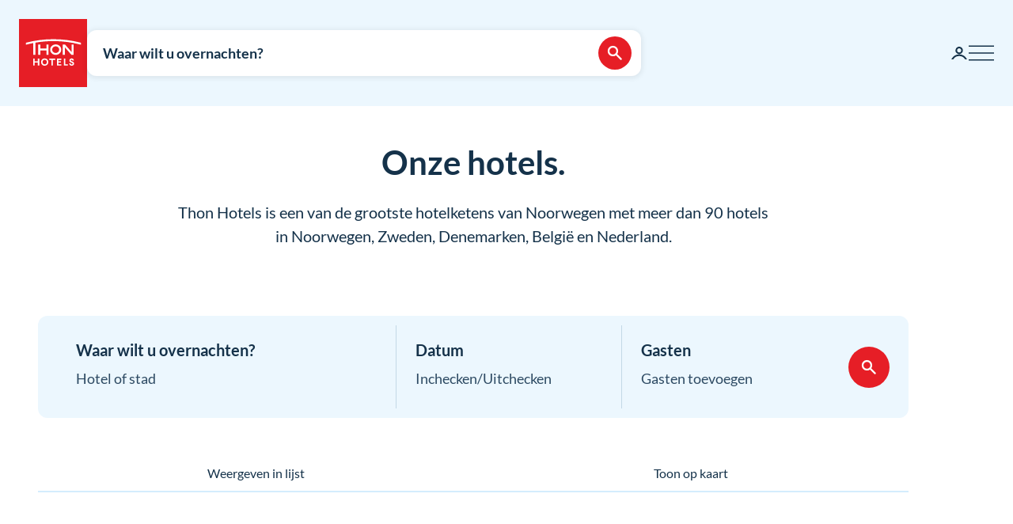

--- FILE ---
content_type: text/html; charset=utf-8
request_url: https://www.thonhotels.com/nl/hotels/
body_size: 63308
content:


<!doctype html>
<html lang="nl">
    <head>
        <meta charset="utf-8" />
        <title>Hotels in Noorwegen, Zweden, Denemarken, Brussel en Rotterda</title>
            <script nonce="IoJk&#x2B;oND2WdLBTZgEatvgnuIBiyGpFy1tlxQ8LHLAGM=" id="CookieConsent" src="https://policy.app.cookieinformation.com/uc.js" data-culture="NL" data-gcm-enabled="false" type="text/javascript" async></script>

        

<script nonce="IoJk&#x2B;oND2WdLBTZgEatvgnuIBiyGpFy1tlxQ8LHLAGM=">
    window.dataLayer = window.dataLayer || [];

window.dataLayer.push({"event":"authentication","user":{"userId":"aab1ef7b4e0530e2b1270e6f435f7aa5a9bd49cf68f0493c29aa9e7631be10e6","isAuthenticated":false}});
    (function (w, d, s, l, i) {
        w[l] = w[l] || []; w[l].push({
            'gtm.start':
                new Date().getTime(), event: 'gtm.js'
        }); var f = d.getElementsByTagName(s)[0],
            j = d.createElement(s), dl = l != 'dataLayer' ? '&l=' + l : ''; j.async = true; j.src =
                'https://analytics.thonhotels.com/gtm.js?id=' + i + dl; var n = d.querySelector('[nonce]');
        n && j.setAttribute('nonce', n.nonce || n.getAttribute('nonce')); f.parentNode.insertBefore(j, f);
    })(window, document, 'script', 'dataLayer', 'GTM-PQLC5K9F');

</script>

        <script nonce="IoJk+oND2WdLBTZgEatvgnuIBiyGpFy1tlxQ8LHLAGM=" src="/bundles/amplitude.js"></script>
<script nonce="IoJk+oND2WdLBTZgEatvgnuIBiyGpFy1tlxQ8LHLAGM=" src="/bundles/amplitude-session-replay-plugin.js"></script>
<script nonce="IoJk+oND2WdLBTZgEatvgnuIBiyGpFy1tlxQ8LHLAGM=" src="/bundles/amplitude-experiment.js"></script>
<script nonce="IoJk+oND2WdLBTZgEatvgnuIBiyGpFy1tlxQ8LHLAGM=">
// Initialize Session Replay Plugin
            if (window.sessionReplay) {
                const sessionReplayTracking = window.sessionReplay.plugin({
                    serverZone: 'EU'
                });
                window.amplitude.add(sessionReplayTracking);
            }
// Initialize Amplitude Experiment SDK
            if (window.Experiment) {
                window.amplitudeExperiment = window.Experiment.initializeWithAmplitudeAnalytics('d5f8828f98f457202297bd2a82b155d9', {
                    serverZone: 'eu',
                    fetchOnStart: true,
                    automaticExposureTracking: true
                });
            }
const amplitudeOptions = {"serverZone":"EU","fetchRemoteConfig":true,"logLevel":1,"appVersion":"6.26.1","deviceId":"306ad26b-b639-b363-3aae-4ab9c58baa56","userId":"","autocapture":{"attribution":{"excludeReferrers":["api.vipps.no","auth.thon.no","id.thon.no","checkoutshopper-live.adyen.com","login.thonhotels.no","thonhotels.com","thonhotels.no"]},"pageViews":false,"sessions":true,"formInteractions":false,"fileDownloads":true,"elementInteractions":false}};
const amplitudePublicKey = 'd5f8828f98f457202297bd2a82b155d9';
 window.amplitudeTracking = {};
 window.amplitudeTracking.events = [];
 window.amplitudeTracking.trackBasedOn = function(basedOnEventType, eventType, eventProperties) {
        const basedOnEvent = window.amplitudeTracking.events[basedOnEventType];
        
        if (basedOnEvent) {
            const evt = structuredClone(basedOnEvent);
            evt.event_type = eventType;
            if (eventProperties) {
                for (const [key, value] of Object.entries(eventProperties)) {
                    evt.event_properties[key] = value;
                }
            }
            window.amplitude.track(evt);
        }
 };
let clickBaseEvent = 'Page Viewed'
document.addEventListener('click', function (e) {
  let ampClickElem = e.target.closest('[data-amp-click]');
  if (!ampClickElem) {
     return;
  }
  
  let clickName = ampClickElem.dataset.ampClick;
  let clickProps = ampClickElem.dataset.ampProperties;
  let clickEvent = {};
  
  if (clickProps) {
     clickEvent = JSON.parse(clickProps.replaceAll("'", "\""));
  }
  
  clickEvent['Click Name'] = clickName;
  
  if (e.target.id) {
     clickEvent['Element Id'] = e.target.id;
  }
  
  window.amplitudeTracking.trackBasedOn(clickBaseEvent, 'Element Clicked', clickEvent);
});
let changedBaseEvent = 'Page Viewed';
let focusTimestamp = new Date();
document.addEventListener('focus', function (e) {
  if (['TEXTAREA','SELECT','INPUT'].indexOf(e.target.tagName) !== -1) {
     focusTimestamp = new Date();
  }
});

document.addEventListener('change', function (e) {
  let ampChangeElem = e.target.closest('[data-amp-change]');
  if (!ampChangeElem) {
     return;
  }
  
  let changeName = ampChangeElem.dataset.ampChange;
  let changeProps = ampChangeElem.dataset.ampProperties;
  let changeEvent = {};
  if (changeProps) {
     changeEvent = JSON.parse(changeProps.replaceAll("'", "\""));
  }
  changeEvent['Change Name'] = changeName; 
  changeEvent['Input Time Used'] = Math.round((new Date() - focusTimestamp) / 1000);  
  
  if (e.target.id) {
     changeEvent['Element Id'] = e.target.id;
  }

  if (e.target.name) {
    changeEvent['Element Name'] = e.target.name;
  }

  window.amplitudeTracking.trackBasedOn(changedBaseEvent, 'Element Changed', changeEvent);
});
let evt;
evt = {"event_type":"Page Viewed","event_properties":{"Login Status":"Guest","Project":"Thon Hotels Web","Page ID":"883","Page Title":"Hotels","Page Language":"Dutch","Page Type":"Hotel Overview Container Page","Page URL":"https://www.thonhotels.com/nl/hotels/","Page Path":"/nl/hotels/"}};
window.amplitudeTracking.events['Page Viewed'] = evt;
window.amplitude.track(evt);
</script>


        <meta name="viewport" content="width=device-width,initial-scale=1" />
<meta name="format-detection" content="telephone=no">

<link href="https://www.thonhotels.no/hoteller/" hreflang="no" rel="alternate"></link><link href="https://www.thonhotels.com/hotels/" hreflang="en" rel="alternate"></link><link href="https://www.thonhotels.com/fr/les-hotels/" hreflang="fr" rel="alternate"></link><link href="https://www.thonhotels.com/de/hotels/" hreflang="de" rel="alternate"></link><link href="https://www.thonhotels.com/nl/hotels/" hreflang="nl" rel="alternate"></link><link href="https://www.thonhotels.com/sv/hotell/" hreflang="sv" rel="alternate"></link><link href="https://www.thonhotels.com/da/hoteller/" hreflang="da" rel="alternate"></link>
<link href="https://www.thonhotels.com/nl/hotels/" rel="canonical"></link>
<meta content="Thon Hotels is een van de grootste hotelketens van Noorwegen en heeft hotels in Noorwegen, Zweden, Denemarken, Belgi&amp;#235; en Nederland. U krijgt altijd de beste prijs via thonhotels.no " name="description"></meta>
<meta content="883" name="pageID"></meta>


<!-- Open graph -->
<meta property="og:title" content="Hotels in Noorwegen, Zweden, Denemarken, Brussel en Rotterda" />
<meta property="og:description" content="Thon Hotels is een van de grootste hotelketens van Noorwegen en heeft hotels in Noorwegen, Zweden, Denemarken, Belgi&#xEB; en Nederland. U krijgt altijd de beste prijs via thonhotels.no " />
<meta property="og:type" content="website" />  
<meta property="og:url" content="https://www.thonhotels.com/nl/hotels/" />
<meta property="og:image" content="https://www.thonhotels.com/UI/thon-hotels-logo.png"/>
<meta property="og:site_name" content="Thon Hotels" />
<meta property="og:locale" content="nl_NL" />

<!-- Twitter cards -->
<meta name="twitter:card" content="summary"/>
<meta name="twitter:site" content="https://twitter.com/thonhotels" />


<link rel="stylesheet" href="/bundles/core.css?v=p8XkoBe1mvz-P0ois9kvFUwXyLLYeVIKK64nLsOlbFg">
<link rel="stylesheet" href="/bundles/main.css?v=0Vclpq_3GfzpfzbaWGqL3EzSsc1j10fgOK_qmMjx6eg">
    <link rel="stylesheet" href="/bundles/map.css?v=giAVMXWuYofi9KbZqBpVIFAB3Mm1SAFqYQpffGvRv0k">

<!-- Preload fonts -->
<link rel="preload" as="font" href="/UI/Fonts/lato-regular.woff2" type="font/woff2" crossorigin="anonymous">
<link rel="preload" as="font" href="/UI/Fonts/lato-bold.woff2" type="font/woff2" crossorigin="anonymous">
<link rel="preload" as="font" href="/UI/Fonts/lato-italic.woff2" type="font/woff2" crossorigin="anonymous">

<!-- Touch icons and favicons -->
<link rel="apple-touch-icon" sizes="180x180" href="/UI/favicons/apple-touch-icon.png">
<link rel="icon" type="image/png" sizes="32x32" href="/UI/favicons/favicon-32x32.png">
<link rel="icon" type="image/png" sizes="16x16" href="/UI/favicons/favicon-16x16.png">
<link rel="mask-icon" href="/UI/favicons/safari-pinned-tab.svg" color="#e61e26">
<link rel="shortcut icon" href="/favicon.ico">
<meta name="msapplication-TileColor" content="#ffffff">
<meta name="msapplication-config" content="/UI/favicons/browserconfig.xml">
<meta name="theme-color" content="#ffffff">

        
    









        


<script nonce="IoJk&#x2B;oND2WdLBTZgEatvgnuIBiyGpFy1tlxQ8LHLAGM=">
    (function () {
        const searchButtons = document.querySelectorAll('.search-dialog__submit-btn');
        searchButtons.forEach((item) => {
            item.addEventListener('click', function () {
                window._mfq = window._mfq || [];
                _mfq.push(['activateFeedback', '3IB0025kP0aJGybRPGcirg']);
            });
        });
    })();
</script>


        
<script nonce="IoJk&#x2B;oND2WdLBTZgEatvgnuIBiyGpFy1tlxQ8LHLAGM=" src="https://www.google.com/recaptcha/enterprise.js?render=6Lc4nHUqAAAAAITpR6_TdI9i2rhnuXWA4lAK5FhP" async></script>

        
    

        
        
        

    <script nonce="IoJk&#x2B;oND2WdLBTZgEatvgnuIBiyGpFy1tlxQ8LHLAGM=" type="application/ld+json">
        {"@context":"https://schema.org","@type":"Organization","name":"Thon Hotels","url":"https://www.thonhotels.com/nl/","logo":{"@type":"ImageObject","url":"https://www.thonhotels.com/nl/UI/thon-hotels-logo.png","contentUrl":"https://www.thonhotels.com/nl/UI/thon-hotels-logo.png"}}
    </script>
    <script nonce="IoJk&#x2B;oND2WdLBTZgEatvgnuIBiyGpFy1tlxQ8LHLAGM=" type="application/ld+json">
        {"@context":"https://schema.org","@type":"WebPage","description":"Thon Hotels is een van de grootste hotelketens van Noorwegen en heeft hotels in Noorwegen, Zweden, Denemarken, Belgi\u00EB en Nederland. U krijgt altijd de beste prijs via thonhotels.no ","url":"https://www.thonhotels.com/nl/hotels/","headline":"Onze hotels.","breadcrumb":{"@type":"BreadcrumbList","itemListElement":{"@type":"ListItem","name":"Onze hotels.","item":{"@type":"Thing","@id":"https://www.thonhotels.com/nl/hotels/"},"position":1}}}
    </script>

        <link rel="manifest" href="/UI/favicons/site.webmanifest">
    </head>
    <body class="hotelOverviewContainerPage  ">
        <nav aria-label="Ga naar inhoud">
            <a href="#content" class="sr-only sr-only--selectable">Ga rechtstreeks naar inhoud</a>
        </nav>
        

<!-- Google Tag Manager -->
<noscript>
    <iframe src="https://analytics.thonhotels.com/ns.html?id=GTM-PQLC5K9F"
            height="0" width="0" style="display:none;visibility:hidden"></iframe>
</noscript>

        


        <div class="site-grid">
        <!-- Page start-->
            <dialog class="modal-dialog modal-dialog--fullscreen" id="fullscreen">
                <div class="modal-dialog__content">
                    <form method="dialog">
                        <button type="submit" class="modal-dialog__close" aria-label="Sluiten">
                            <svg class="icon icon--primary icon--24" aria-hidden="true"><use href="/UI/Icons/svg-sprite.svg#ic-close-24"></use></svg>
                        </button>
                    <input name="__RequestVerificationToken" type="hidden" value="CfDJ8KPEBhU4JblFhGIzpieb_6vmTncKQ2YLkzcAxe8N2XK2tSl8AmTW3n8U_FL2-_5M68UcQdnI77kRKiLH42_aaJ_8GrgMjxHgEPAVeV9qCs-wqCt8FnMy3q1V80VdXQ7VczusIck05L1YI2ApQBBpgxs" /></form>
                    <div class="modal-dialog__content-inner">
                    </div>
                </div>
            </dialog>

            <!-- Site messages -->
            

            

            

            





                
            
<header class="global-header">
    <a href="/nl/" class="global-header__logo" aria-label="Thon Hotels">
    <svg class="global-header__logo-symbol" aria-hidden="true" width="86" height="86" viewBox="0 0 100 100" fill="none" xmlns="http://www.w3.org/2000/svg">
    <path d="M100 0H0V100H100V0Z" fill="#E61E26" />
<path d="M40.494 43.4215H31.3229V37.4956H28.3247V52.5221H31.3229V46.2081H40.494V52.5221H43.457V37.4956H40.494V43.4215Z" fill="white" />
<path d="M77.2842 48.5362L67.6898 37.4956H64.3389V52.4868H67.3018V41.4815L76.8962 52.4868H80.2472V37.4956H77.2842V48.5362Z" fill="white" />
<path d="M62.0815 45.0087C62.0815 49.2415 58.413 52.6983 53.9333 52.6983C49.4183 52.6983 45.7852 49.2415 45.7852 45.0087C45.7852 40.7759 49.4536 37.3191 53.9333 37.3191C58.413 37.3191 62.0815 40.7406 62.0815 45.0087ZM59.0832 45.0087C59.0832 42.2926 56.7552 40.1057 53.898 40.1057C51.0409 40.1057 48.7128 42.2926 48.7128 45.0087C48.7128 47.7247 51.0409 49.9117 53.898 49.9117C56.7552 49.9117 59.0832 47.6895 59.0832 45.0087Z" fill="white" />
<path d="M90.7937 34.8147C77.7426 31.3932 64.2329 29.6648 50.6174 29.6648C37.0018 29.6648 23.4921 31.3932 10.441 34.8147L10.1235 34.8853V37.8129L10.6879 37.6719C14.0389 36.79 17.4604 35.9787 20.8819 35.3438V52.5219H23.986V34.7442C32.7338 33.2274 41.6227 32.4514 50.5821 32.4514C64.1271 32.4514 77.5662 34.2151 90.5468 37.6366L91.1112 37.7777V34.8853L90.7937 34.8147Z" fill="white" />
<path d="M27.7604 62.1163H22.8574V58.1304H20.8115V68.3949H22.8574V64.0563H27.7604V68.3949H29.8415V58.1304H27.7604V62.1163Z" fill="white" />
<path d="M37.7779 57.9187C36.2612 57.9187 34.9208 58.4478 33.9331 59.4355C32.9808 60.3878 32.4517 61.7635 32.4517 63.245C32.4517 64.7265 32.9808 66.1021 33.9331 67.0898C34.8855 68.0774 36.2612 68.6065 37.7779 68.6065C40.8467 68.6065 43.1042 66.349 43.1042 63.245C43.1042 60.1762 40.882 57.9187 37.7779 57.9187ZM40.9525 63.245C40.9525 65.2556 39.6474 66.6665 37.7779 66.6665C35.9085 66.6665 34.6033 65.2556 34.6033 63.245C34.6033 61.2344 35.9085 59.8587 37.7779 59.8587C39.6474 59.8587 40.9525 61.2344 40.9525 63.245Z" fill="white" />
<path d="M44.4092 60.0351H47.7249V68.3949H49.7707V60.0351H53.1217V58.1304H44.4092V60.0351Z" fill="white" />
<path d="M55.8027 68.3949H62.0814V66.4902H57.8486V64.0916H61.5876V62.1515H57.8486V60.0351H62.0814V58.1304H55.8027V68.3949Z" fill="white" />
<path d="M67.9718 58.1304H65.8906V68.3949H71.8166V66.4902H67.9718V58.1304Z" fill="white" />
<path d="M77.9192 62.2573C76.7199 61.834 76.1556 61.5871 76.1556 60.8111C76.1556 60.1409 76.5788 59.7529 77.2843 59.7529C78.0251 59.7529 78.4836 60.2467 78.5189 60.9875V61.0228H80.6V60.9875C80.5295 59.0122 79.3654 57.9187 77.3549 57.9187C76.3672 57.9187 75.5559 58.2009 74.9563 58.8005C74.3919 59.3649 74.0744 60.1057 74.0744 61.0228C74.0744 62.5748 74.921 63.4919 77.0374 64.1621C78.3425 64.5854 78.8363 65.0087 78.8363 65.6436C78.8363 66.3138 78.3072 66.7723 77.5312 66.7723C76.5083 66.7723 75.9792 66.2432 75.9439 65.2556V65.2203H73.8628V65.2556C73.9333 67.3367 75.2737 68.6065 77.496 68.6065C78.4836 68.6065 79.3302 68.3243 79.9298 67.7952C80.5647 67.2309 80.9175 66.4549 80.9175 65.5025C80.8822 63.8799 80.0356 62.9981 77.9192 62.2573Z" fill="white" />

</svg>

</a>

    



<div class="global-header__search">
    <button class="global-header__search-trigger _jsShowDialog" type="button">

            <span class="u-hide-for-medium-down">Waar wilt u overnachten?</span>

        <span class="u-hide-for-medium">Vind hotel</span>
        <span class="global-header__search-trigger-icon">
            <svg class="icon icon--inverse icon--24" aria-hidden="true"><use href="/UI/Icons/svg-sprite.svg#ic-search-24"></use></svg>
        </span>
    </button>

</div>


<dialog id="searchDialog"
        class="search-dialog is-hotel"
        data-bodyclass="is-dialog"
        aria-label="Hotelzoekopdracht">

    <div id="searchLoaderModal"
         class="modal modal--loader"
         data-slow-response-text="Het is momenteel druk op onze website, waardoor deze trager kan reageren. Ververs de pagina niet opnieuw. Uw aanvraag wordt verwerkt.">
        <div class="modal__background"></div>
        <div class="modal__content" role="dialog">
            <div class="loader u-text-center">
                <div class="loader__svg">
    <iframe width="65" height="65" frameborder="0" aria-hidden="true" src="/UI/Illustrations/animated-suitcase.svg"></iframe>
</div>

                <p class="loader__message">We zoeken beschikbare kamers voor u…</p>
            </div>
        </div>
    </div>

    <header class="search-dialog__header">
        <a href="/" class="search-dialog__logo" aria-label="Thon Hotels">
            <svg class="global-header__logo-symbol" aria-hidden="true" width="86" height="86" viewBox="0 0 100 100" fill="none" xmlns="http://www.w3.org/2000/svg">
    <path d="M100 0H0V100H100V0Z" fill="#E61E26" />
<path d="M40.494 43.4215H31.3229V37.4956H28.3247V52.5221H31.3229V46.2081H40.494V52.5221H43.457V37.4956H40.494V43.4215Z" fill="white" />
<path d="M77.2842 48.5362L67.6898 37.4956H64.3389V52.4868H67.3018V41.4815L76.8962 52.4868H80.2472V37.4956H77.2842V48.5362Z" fill="white" />
<path d="M62.0815 45.0087C62.0815 49.2415 58.413 52.6983 53.9333 52.6983C49.4183 52.6983 45.7852 49.2415 45.7852 45.0087C45.7852 40.7759 49.4536 37.3191 53.9333 37.3191C58.413 37.3191 62.0815 40.7406 62.0815 45.0087ZM59.0832 45.0087C59.0832 42.2926 56.7552 40.1057 53.898 40.1057C51.0409 40.1057 48.7128 42.2926 48.7128 45.0087C48.7128 47.7247 51.0409 49.9117 53.898 49.9117C56.7552 49.9117 59.0832 47.6895 59.0832 45.0087Z" fill="white" />
<path d="M90.7937 34.8147C77.7426 31.3932 64.2329 29.6648 50.6174 29.6648C37.0018 29.6648 23.4921 31.3932 10.441 34.8147L10.1235 34.8853V37.8129L10.6879 37.6719C14.0389 36.79 17.4604 35.9787 20.8819 35.3438V52.5219H23.986V34.7442C32.7338 33.2274 41.6227 32.4514 50.5821 32.4514C64.1271 32.4514 77.5662 34.2151 90.5468 37.6366L91.1112 37.7777V34.8853L90.7937 34.8147Z" fill="white" />
<path d="M27.7604 62.1163H22.8574V58.1304H20.8115V68.3949H22.8574V64.0563H27.7604V68.3949H29.8415V58.1304H27.7604V62.1163Z" fill="white" />
<path d="M37.7779 57.9187C36.2612 57.9187 34.9208 58.4478 33.9331 59.4355C32.9808 60.3878 32.4517 61.7635 32.4517 63.245C32.4517 64.7265 32.9808 66.1021 33.9331 67.0898C34.8855 68.0774 36.2612 68.6065 37.7779 68.6065C40.8467 68.6065 43.1042 66.349 43.1042 63.245C43.1042 60.1762 40.882 57.9187 37.7779 57.9187ZM40.9525 63.245C40.9525 65.2556 39.6474 66.6665 37.7779 66.6665C35.9085 66.6665 34.6033 65.2556 34.6033 63.245C34.6033 61.2344 35.9085 59.8587 37.7779 59.8587C39.6474 59.8587 40.9525 61.2344 40.9525 63.245Z" fill="white" />
<path d="M44.4092 60.0351H47.7249V68.3949H49.7707V60.0351H53.1217V58.1304H44.4092V60.0351Z" fill="white" />
<path d="M55.8027 68.3949H62.0814V66.4902H57.8486V64.0916H61.5876V62.1515H57.8486V60.0351H62.0814V58.1304H55.8027V68.3949Z" fill="white" />
<path d="M67.9718 58.1304H65.8906V68.3949H71.8166V66.4902H67.9718V58.1304Z" fill="white" />
<path d="M77.9192 62.2573C76.7199 61.834 76.1556 61.5871 76.1556 60.8111C76.1556 60.1409 76.5788 59.7529 77.2843 59.7529C78.0251 59.7529 78.4836 60.2467 78.5189 60.9875V61.0228H80.6V60.9875C80.5295 59.0122 79.3654 57.9187 77.3549 57.9187C76.3672 57.9187 75.5559 58.2009 74.9563 58.8005C74.3919 59.3649 74.0744 60.1057 74.0744 61.0228C74.0744 62.5748 74.921 63.4919 77.0374 64.1621C78.3425 64.5854 78.8363 65.0087 78.8363 65.6436C78.8363 66.3138 78.3072 66.7723 77.5312 66.7723C76.5083 66.7723 75.9792 66.2432 75.9439 65.2556V65.2203H73.8628V65.2556C73.9333 67.3367 75.2737 68.6065 77.496 68.6065C78.4836 68.6065 79.3302 68.3243 79.9298 67.7952C80.5647 67.2309 80.9175 66.4549 80.9175 65.5025C80.8822 63.8799 80.0356 62.9981 77.9192 62.2573Z" fill="white" />

</svg>

        </a>
        <form class="search-dialog__close-form" method="dialog">
            <button class="btn btn--icon-only" type="submit" aria-label="Sluiten">
                <svg class="icon icon--primary" aria-hidden="true"><use href="/UI/Icons/svg-sprite.svg#ic-close-24"></use></svg>
            </button>
        <input name="__RequestVerificationToken" type="hidden" value="CfDJ8KPEBhU4JblFhGIzpieb_6vmTncKQ2YLkzcAxe8N2XK2tSl8AmTW3n8U_FL2-_5M68UcQdnI77kRKiLH42_aaJ_8GrgMjxHgEPAVeV9qCs-wqCt8FnMy3q1V80VdXQ7VczusIck05L1YI2ApQBBpgxs" /></form>
    </header>

    <form id="search_form" novalidate action="/nl/hotels/zoeken/" data-ajax method="post" rel="nofollow" data-target="#search_validation_errors" data-indicator="#searchLoaderModal">
    </form>

    <div class="search-dialog__content _jsSearchDialog" data-form="search_form">
            <input type="hidden" name="Rooms[0].SelectedRoom" />
                <div class="search-dialog__menu">
                    <h2 class="sr-only">Kies tussen een gewone hotelboeking, een boeking met bonuspunten of een lageprijskalender.</h2>
                    <button class="search-dialog__menu-btn" type="button" aria-pressed=true data-dialogclass="is-hotel">Hotel</button>
                        <button class="search-dialog__menu-btn" type="button" aria-pressed=false data-dialogclass="is-points" data-ispoints>Bonusovernachting</button>
                        <button class="search-dialog__menu-btn" type="button" aria-pressed="false" data-dialogclass="is-calendar" data-ispoints>Priskalender</button>
                </div>
            <input type="hidden" name="IsPointsSearch" value="false" />
            <div class="search-dialog__points">
                <form autocomplete='off' action="/nl/SearchDialogPoints" method="post" data-ajax data-target data-swap="outerHTML" data-indicator data-submitonview>
                    <input name="pageId" type="hidden" value="883" />
                    <input name="language" type="hidden" value="nl" />
                </form>
            </div>

        

<div class="search-dialog__primary _jsCloseOnLostFocus" data-autocomplete >
    <div class="search-dialog__input search-dialog__input--hotel _jsActiveOnFocus ">
        <input type="hidden" name="SearchPageId" value="0" />
        <label class="search-dialog__input-label" for="search-dialog-input">Waar wilt u overnachten?</label>
        <input class="search-dialog__input-field amp-unmask"
               type="search"
               id="search-dialog-input"
               name="HotelSearch" 
               placeholder="Hotel of stad"
               autofocus
               role="combobox"
               autocomplete="off"
               aria-autocomplete="list"
               aria-expanded="false"
               aria-controls="searchDialogHotels"
               data-validationinput-for="SearchPageId">
    </div>
    <div class="field-validation-error is-hidden" data-validationmessage-for="SearchPageId"></div>

    <div class="search-dialog__panel search-dialog__panel--hotels" id="searchDialogHotels" hidden>
        <div class="search-autocomplete__no-hits" data-nohits hidden>Helaas - we kunnen de plaats of het hotel niet vinden</div>
        <ul class="search-autocomplete">
                <li class="search-autocomplete__item destination" data-search-terms="&#xC5;l " data-value="2251" hidden>
                    <button class="search-autocomplete__item-btn" type="button" tabindex="-1">&#xC5;l (1 hotel)</button>
                </li>
                <li class="search-autocomplete__item destination" data-search-terms="&#xC5;lesund Molde" data-value="885" hidden>
                    <button class="search-autocomplete__item-btn" type="button" tabindex="-1">&#xC5;lesund (2 hotels)</button>
                </li>
                <li class="search-autocomplete__item destination" data-search-terms="Alta Hammerfest" data-value="892" hidden>
                    <button class="search-autocomplete__item-btn" type="button" tabindex="-1">Alta (1 hotel)</button>
                </li>
                <li class="search-autocomplete__item destination" data-search-terms="Andenes " data-value="20725" hidden>
                    <button class="search-autocomplete__item-btn" type="button" tabindex="-1">Andenes (1 hotel)</button>
                </li>
                <li class="search-autocomplete__item destination" data-search-terms="Arendal " data-value="905" hidden>
                    <button class="search-autocomplete__item-btn" type="button" tabindex="-1">Arendal (1 hotel)</button>
                </li>
                <li class="search-autocomplete__item destination" data-search-terms="Asker " data-value="927" hidden>
                    <button class="search-autocomplete__item-btn" type="button" tabindex="-1">Asker (1 hotel)</button>
                </li>
                <li class="search-autocomplete__item destination" data-search-terms="Bergen " data-value="934" hidden>
                    <button class="search-autocomplete__item-btn" type="button" tabindex="-1">Bergen (4 hotels)</button>
                </li>
                <li class="search-autocomplete__item destination" data-search-terms="Bod&#xF8; " data-value="965" hidden>
                    <button class="search-autocomplete__item-btn" type="button" tabindex="-1">Bod&#xF8; (2 hotels)</button>
                </li>
                <li class="search-autocomplete__item destination" data-search-terms="Br&#xF8;nn&#xF8;ysund " data-value="975" hidden>
                    <button class="search-autocomplete__item-btn" type="button" tabindex="-1">Br&#xF8;nn&#xF8;ysund (2 hotels)</button>
                </li>
                <li class="search-autocomplete__item destination" data-search-terms="Brussel " data-value="1417" hidden>
                    <button class="search-autocomplete__item-btn" type="button" tabindex="-1">Brussel (7 hotels)</button>
                </li>
                <li class="search-autocomplete__item destination" data-search-terms="Drammen " data-value="92814" hidden>
                    <button class="search-autocomplete__item-btn" type="button" tabindex="-1">Drammen (1 hotel)</button>
                </li>
                <li class="search-autocomplete__item destination" data-search-terms="Elverum " data-value="60819" hidden>
                    <button class="search-autocomplete__item-btn" type="button" tabindex="-1">Elverum (2 hotels)</button>
                </li>
                <li class="search-autocomplete__item destination" data-search-terms="Fl&#xE5; " data-value="1002" hidden>
                    <button class="search-autocomplete__item-btn" type="button" tabindex="-1">Fl&#xE5; (1 hotel)</button>
                </li>
                <li class="search-autocomplete__item destination" data-search-terms="Fosnav&#xE5;g &#xC5;lesund M&#xE5;l&#xF8;y" data-value="1013" hidden>
                    <button class="search-autocomplete__item-btn" type="button" tabindex="-1">Fosnav&#xE5;g (1 hotel)</button>
                </li>
                <li class="search-autocomplete__item destination" data-search-terms="Gardermoen Oslo lufthavn, Oslo airport" data-value="1021" hidden>
                    <button class="search-autocomplete__item-btn" type="button" tabindex="-1">Gardermoen (2 hotels)</button>
                </li>
                <li class="search-autocomplete__item destination" data-search-terms="G&#xF6;teborg Sverige" data-value="80173" hidden>
                    <button class="search-autocomplete__item-btn" type="button" tabindex="-1">G&#xF6;teborg (1 hotel)</button>
                </li>
                <li class="search-autocomplete__item destination" data-search-terms="Halden " data-value="1035" hidden>
                    <button class="search-autocomplete__item-btn" type="button" tabindex="-1">Halden (1 hotel)</button>
                </li>
                <li class="search-autocomplete__item destination" data-search-terms="Hamar " data-value="53509" hidden>
                    <button class="search-autocomplete__item-btn" type="button" tabindex="-1">Hamar (1 hotel)</button>
                </li>
                <li class="search-autocomplete__item destination" data-search-terms="Hammerfest Alta" data-value="1042" hidden>
                    <button class="search-autocomplete__item-btn" type="button" tabindex="-1">Hammerfest (1 hotel)</button>
                </li>
                <li class="search-autocomplete__item destination" data-search-terms="Harstad " data-value="1056" hidden>
                    <button class="search-autocomplete__item-btn" type="button" tabindex="-1">Harstad (1 hotel)</button>
                </li>
                <li class="search-autocomplete__item destination" data-search-terms="Haugesund " data-value="1063" hidden>
                    <button class="search-autocomplete__item-btn" type="button" tabindex="-1">Haugesund (1 hotel)</button>
                </li>
                <li class="search-autocomplete__item destination" data-search-terms="Horten " data-value="20196" hidden>
                    <button class="search-autocomplete__item-btn" type="button" tabindex="-1">Horten (1 hotel)</button>
                </li>
                <li class="search-autocomplete__item destination" data-search-terms="Kautokeino " data-value="1073" hidden>
                    <button class="search-autocomplete__item-btn" type="button" tabindex="-1">Kautokeino (1 hotel)</button>
                </li>
                <li class="search-autocomplete__item destination" data-search-terms="Kirkenes " data-value="1077" hidden>
                    <button class="search-autocomplete__item-btn" type="button" tabindex="-1">Kirkenes (1 hotel)</button>
                </li>
                <li class="search-autocomplete__item destination" data-search-terms="Kristiansand " data-value="1084" hidden>
                    <button class="search-autocomplete__item-btn" type="button" tabindex="-1">Kristiansand (3 hotels)</button>
                </li>
                <li class="search-autocomplete__item destination" data-search-terms="Kristiansund Molde" data-value="1098" hidden>
                    <button class="search-autocomplete__item-btn" type="button" tabindex="-1">Kristiansund (2 hotels)</button>
                </li>
                <li class="search-autocomplete__item destination" data-search-terms="Levanger " data-value="1105" hidden>
                    <button class="search-autocomplete__item-btn" type="button" tabindex="-1">Levanger (1 hotel)</button>
                </li>
                <li class="search-autocomplete__item destination" data-search-terms="Lillestr&#xF8;m " data-value="1111" hidden>
                    <button class="search-autocomplete__item-btn" type="button" tabindex="-1">Lillestr&#xF8;m (2 hotels)</button>
                </li>
                <li class="search-autocomplete__item destination" data-search-terms="Lofoten Svolv&#xE6;r" data-value="1347" hidden>
                    <button class="search-autocomplete__item-btn" type="button" tabindex="-1">Lofoten (2 hotels)</button>
                </li>
                <li class="search-autocomplete__item destination" data-search-terms="L&#xF8;renskog " data-value="1128" hidden>
                    <button class="search-autocomplete__item-btn" type="button" tabindex="-1">L&#xF8;renskog (1 hotel)</button>
                </li>
                <li class="search-autocomplete__item destination" data-search-terms="M&#xE5;l&#xF8;y " data-value="20723" hidden>
                    <button class="search-autocomplete__item-btn" type="button" tabindex="-1">M&#xE5;l&#xF8;y (1 hotel)</button>
                </li>
                <li class="search-autocomplete__item destination" data-search-terms="Mo i Rana " data-value="89260" hidden>
                    <button class="search-autocomplete__item-btn" type="button" tabindex="-1">Mo i Rana (1 hotel)</button>
                </li>
                <li class="search-autocomplete__item destination" data-search-terms="Molde " data-value="1135" hidden>
                    <button class="search-autocomplete__item-btn" type="button" tabindex="-1">Molde (1 hotel)</button>
                </li>
                <li class="search-autocomplete__item destination" data-search-terms="Narvik " data-value="20445" hidden>
                    <button class="search-autocomplete__item-btn" type="button" tabindex="-1">Narvik (1 hotel)</button>
                </li>
                <li class="search-autocomplete__item destination" data-search-terms="Norheimsund " data-value="1144" hidden>
                    <button class="search-autocomplete__item-btn" type="button" tabindex="-1">Norheimsund (1 hotel)</button>
                </li>
                <li class="search-autocomplete__item destination" data-search-terms="Notodden " data-value="88892" hidden>
                    <button class="search-autocomplete__item-btn" type="button" tabindex="-1">Notodden (1 hotel)</button>
                </li>
                <li class="search-autocomplete__item destination" data-search-terms="Oslo " data-value="1158" hidden>
                    <button class="search-autocomplete__item-btn" type="button" tabindex="-1">Oslo (16 hotels)</button>
                </li>
                <li class="search-autocomplete__item destination" data-search-terms="Otta " data-value="2515" hidden>
                    <button class="search-autocomplete__item-btn" type="button" tabindex="-1">Otta (1 hotel)</button>
                </li>
                <li class="search-autocomplete__item destination" data-search-terms="Rotterdam " data-value="1464" hidden>
                    <button class="search-autocomplete__item-btn" type="button" tabindex="-1">Rotterdam (1 hotel)</button>
                </li>
                <li class="search-autocomplete__item destination" data-search-terms="Sandnes " data-value="1267" hidden>
                    <button class="search-autocomplete__item-btn" type="button" tabindex="-1">Sandnes (1 hotel)</button>
                </li>
                <li class="search-autocomplete__item destination" data-search-terms="Sandvika " data-value="1274" hidden>
                    <button class="search-autocomplete__item-btn" type="button" tabindex="-1">Sandvika (1 hotel)</button>
                </li>
                <li class="search-autocomplete__item destination" data-search-terms="Selbu Trondheim" data-value="78087" hidden>
                    <button class="search-autocomplete__item-btn" type="button" tabindex="-1">Selbu (1 hotel)</button>
                </li>
                <li class="search-autocomplete__item destination" data-search-terms="Skeikampen Otta Hamar" data-value="1283" hidden>
                    <button class="search-autocomplete__item-btn" type="button" tabindex="-1">Skeikampen (1 hotel)</button>
                </li>
                <li class="search-autocomplete__item destination" data-search-terms="Ski " data-value="1297" hidden>
                    <button class="search-autocomplete__item-btn" type="button" tabindex="-1">Ski (1 hotel)</button>
                </li>
                <li class="search-autocomplete__item destination" data-search-terms="Skien " data-value="1308" hidden>
                    <button class="search-autocomplete__item-btn" type="button" tabindex="-1">Skien (1 hotel)</button>
                </li>
                <li class="search-autocomplete__item destination" data-search-terms="Sor&#xF8; K&#xF8;benhavn Danmark Copenhagen" data-value="76341" hidden>
                    <button class="search-autocomplete__item-btn" type="button" tabindex="-1">Sor&#xF8; (1 hotel)</button>
                </li>
                <li class="search-autocomplete__item destination" data-search-terms="Sotra Bergen" data-value="86476" hidden>
                    <button class="search-autocomplete__item-btn" type="button" tabindex="-1">Sotra (1 hotel)</button>
                </li>
                <li class="search-autocomplete__item destination" data-search-terms="Stavanger " data-value="1320" hidden>
                    <button class="search-autocomplete__item-btn" type="button" tabindex="-1">Stavanger (3 hotels)</button>
                </li>
                <li class="search-autocomplete__item destination" data-search-terms="Stockholm Sverige" data-value="63426" hidden>
                    <button class="search-autocomplete__item-btn" type="button" tabindex="-1">Stockholm (2 hotels)</button>
                </li>
                <li class="search-autocomplete__item destination" data-search-terms="Taastrup K&#xF8;benhavn Danmark Copenhagen" data-value="68460" hidden>
                    <button class="search-autocomplete__item-btn" type="button" tabindex="-1">Taastrup (1 hotel)</button>
                </li>
                <li class="search-autocomplete__item destination" data-search-terms="T&#xF8;nsberg " data-value="1359" hidden>
                    <button class="search-autocomplete__item-btn" type="button" tabindex="-1">T&#xF8;nsberg (1 hotel)</button>
                </li>
                <li class="search-autocomplete__item destination" data-search-terms="Troms&#xF8; " data-value="1368" hidden>
                    <button class="search-autocomplete__item-btn" type="button" tabindex="-1">Troms&#xF8; (2 hotels)</button>
                </li>
                <li class="search-autocomplete__item destination" data-search-terms="Trondheim " data-value="1379" hidden>
                    <button class="search-autocomplete__item-btn" type="button" tabindex="-1">Trondheim (2 hotels)</button>
                </li>
                <li class="search-autocomplete__item destination" data-search-terms="Verdal " data-value="52604" hidden>
                    <button class="search-autocomplete__item-btn" type="button" tabindex="-1">Verdal (1 hotel)</button>
                </li>
                <li class="search-autocomplete__item destination" data-search-terms="Vester&#xE5;len " data-value="72246" hidden>
                    <button class="search-autocomplete__item-btn" type="button" tabindex="-1">Vester&#xE5;len (1 hotel)</button>
                </li>
                <li class="search-autocomplete__item destination" data-search-terms="Vinstra G&#xE5;l&#xE5;" data-value="71928" hidden>
                    <button class="search-autocomplete__item-btn" type="button" tabindex="-1">Vinstra (1 hotel)</button>
                </li>
                <li class="search-autocomplete__item hotel" data-search-terms=" Thon Hotel Central Elverum " data-value="60821" hidden>
                    <button class="search-autocomplete__item-btn" type="button" tabindex="-1"> Thon Hotel Central, Elverum</button>
                </li>
                <li class="search-autocomplete__item hotel" data-search-terms="Hotel Bristol Oslo " data-value="1172" hidden>
                    <button class="search-autocomplete__item-btn" type="button" tabindex="-1">Hotel Bristol, Oslo</button>
                </li>
                <li class="search-autocomplete__item hotel" data-search-terms="Stanhope Hotel Brussels by Thon Hotels " data-value="1443" hidden>
                    <button class="search-autocomplete__item-btn" type="button" tabindex="-1">Stanhope Hotel Brussels by Thon Hotels</button>
                </li>
                <li class="search-autocomplete__item hotel" data-search-terms="Thon Hotel &#xC5;lesund Molde" data-value="52127" hidden>
                    <button class="search-autocomplete__item-btn" type="button" tabindex="-1">Thon Hotel &#xC5;lesund</button>
                </li>
                <li class="search-autocomplete__item hotel" data-search-terms="Thon Hotel Alta Hammerfest" data-value="893" hidden>
                    <button class="search-autocomplete__item-btn" type="button" tabindex="-1">Thon Hotel Alta</button>
                </li>
                <li class="search-autocomplete__item hotel" data-search-terms="Thon Hotel Andrikken Andenes " data-value="20726" hidden>
                    <button class="search-autocomplete__item-btn" type="button" tabindex="-1">Thon Hotel Andrikken, Andenes</button>
                </li>
                <li class="search-autocomplete__item hotel" data-search-terms="Thon Hotel Arena Lillestr&#xF8;m " data-value="1112" hidden>
                    <button class="search-autocomplete__item-btn" type="button" tabindex="-1">Thon Hotel Arena, Lillestr&#xF8;m</button>
                </li>
                <li class="search-autocomplete__item hotel" data-search-terms="Thon Hotel Arendal " data-value="906" hidden>
                    <button class="search-autocomplete__item-btn" type="button" tabindex="-1">Thon Hotel Arendal</button>
                </li>
                <li class="search-autocomplete__item hotel" data-search-terms="Thon Hotel Asker " data-value="928" hidden>
                    <button class="search-autocomplete__item-btn" type="button" tabindex="-1">Thon Hotel Asker</button>
                </li>
                <li class="search-autocomplete__item hotel" data-search-terms="Thon Hotel Astoria Oslo " data-value="1222" hidden>
                    <button class="search-autocomplete__item-btn" type="button" tabindex="-1">Thon Hotel Astoria, Oslo</button>
                </li>
                <li class="search-autocomplete__item hotel" data-search-terms="Thon Hotel Backlund Levanger " data-value="1106" hidden>
                    <button class="search-autocomplete__item-btn" type="button" tabindex="-1">Thon Hotel Backlund, Levanger</button>
                </li>
                <li class="search-autocomplete__item hotel" data-search-terms="Thon Hotel Baronen &#xC5;lesund Molde" data-value="20808" hidden>
                    <button class="search-autocomplete__item-btn" type="button" tabindex="-1">Thon Hotel Baronen, &#xC5;lesund</button>
                </li>
                <li class="search-autocomplete__item hotel" data-search-terms="Thon Hotel Bergen Airport " data-value="951" hidden>
                    <button class="search-autocomplete__item-btn" type="button" tabindex="-1">Thon Hotel Bergen Airport</button>
                </li>
                <li class="search-autocomplete__item hotel" data-search-terms="Thon Hotel Bj&#xF8;rneparken Fl&#xE5; " data-value="1003" hidden>
                    <button class="search-autocomplete__item-btn" type="button" tabindex="-1">Thon Hotel Bj&#xF8;rneparken, Fl&#xE5;</button>
                </li>
                <li class="search-autocomplete__item hotel" data-search-terms="Thon Hotel Bristol Bergen " data-value="942" hidden>
                    <button class="search-autocomplete__item-btn" type="button" tabindex="-1">Thon Hotel Bristol Bergen</button>
                </li>
                <li class="search-autocomplete__item hotel" data-search-terms="Thon Hotel Bristol Stephanie Brussel " data-value="1437" hidden>
                    <button class="search-autocomplete__item-btn" type="button" tabindex="-1">Thon Hotel Bristol Stephanie, Brussel</button>
                </li>
                <li class="search-autocomplete__item hotel" data-search-terms="Thon Hotel Br&#xF8;nn&#xF8;ysund " data-value="982" hidden>
                    <button class="search-autocomplete__item-btn" type="button" tabindex="-1">Thon Hotel Br&#xF8;nn&#xF8;ysund</button>
                </li>
                <li class="search-autocomplete__item hotel" data-search-terms="Thon Hotel Brussels Airport " data-value="1432" hidden>
                    <button class="search-autocomplete__item-btn" type="button" tabindex="-1">Thon Hotel Brussels Airport</button>
                </li>
                <li class="search-autocomplete__item hotel" data-search-terms="Thon Hotel Brussels City Centre " data-value="1451" hidden>
                    <button class="search-autocomplete__item-btn" type="button" tabindex="-1">Thon Hotel Brussels City Centre</button>
                </li>
                <li class="search-autocomplete__item hotel" data-search-terms="Thon Hotel Cecil Oslo " data-value="1251" hidden>
                    <button class="search-autocomplete__item-btn" type="button" tabindex="-1">Thon Hotel Cecil, Oslo</button>
                </li>
                <li class="search-autocomplete__item hotel" data-search-terms="Thon Hotel Dockyard G&#xF6;teborg Sverige" data-value="80174" hidden>
                    <button class="search-autocomplete__item-btn" type="button" tabindex="-1">Thon Hotel Dockyard, G&#xF6;teborg</button>
                </li>
                <li class="search-autocomplete__item hotel" data-search-terms="Thon Hotel Drammen " data-value="92815" hidden>
                    <button class="search-autocomplete__item-btn" type="button" tabindex="-1">Thon Hotel Drammen</button>
                </li>
                <li class="search-autocomplete__item hotel" data-search-terms="Thon Hotel Elgstua Elverum " data-value="60820" hidden>
                    <button class="search-autocomplete__item-btn" type="button" tabindex="-1">Thon Hotel Elgstua, Elverum</button>
                </li>
                <li class="search-autocomplete__item hotel" data-search-terms="Thon Hotel EU Brussel " data-value="1419" hidden>
                    <button class="search-autocomplete__item-btn" type="button" tabindex="-1">Thon Hotel EU, Brussel</button>
                </li>
                <li class="search-autocomplete__item hotel" data-search-terms="Thon Hotel Europa Oslo " data-value="1228" hidden>
                    <button class="search-autocomplete__item-btn" type="button" tabindex="-1">Thon Hotel Europa, Oslo</button>
                </li>
                <li class="search-autocomplete__item hotel" data-search-terms="Thon Hotel Fosnav&#xE5;g &#xC5;lesund M&#xE5;l&#xF8;y" data-value="1014" hidden>
                    <button class="search-autocomplete__item-btn" type="button" tabindex="-1">Thon Hotel Fosnav&#xE5;g</button>
                </li>
                <li class="search-autocomplete__item hotel" data-search-terms="Thon Hotel Gardermoen Oslo lufthavn, Oslo airport" data-value="1031" hidden>
                    <button class="search-autocomplete__item-btn" type="button" tabindex="-1">Thon Hotel Gardermoen</button>
                </li>
                <li class="search-autocomplete__item hotel" data-search-terms="Thon Hotel Gyldenl&#xF8;ve Oslo " data-value="1258" hidden>
                    <button class="search-autocomplete__item-btn" type="button" tabindex="-1">Thon Hotel Gyldenl&#xF8;ve, Oslo</button>
                </li>
                <li class="search-autocomplete__item hotel" data-search-terms="Thon Hotel Halden " data-value="1036" hidden>
                    <button class="search-autocomplete__item-btn" type="button" tabindex="-1">Thon Hotel Halden</button>
                </li>
                <li class="search-autocomplete__item hotel" data-search-terms="Thon Hotel Hallingdal &#xC5;l " data-value="2261" hidden>
                    <button class="search-autocomplete__item-btn" type="button" tabindex="-1">Thon Hotel Hallingdal, &#xC5;l</button>
                </li>
                <li class="search-autocomplete__item hotel" data-search-terms="Thon Hotel Hammerfest Alta" data-value="1048" hidden>
                    <button class="search-autocomplete__item-btn" type="button" tabindex="-1">Thon Hotel Hammerfest</button>
                </li>
                <li class="search-autocomplete__item hotel" data-search-terms="Thon Hotel Harstad " data-value="1057" hidden>
                    <button class="search-autocomplete__item-btn" type="button" tabindex="-1">Thon Hotel Harstad</button>
                </li>
                <li class="search-autocomplete__item hotel" data-search-terms="Thon Hotel H&#xF8;je Taastrup K&#xF8;benhavn Danmark Copenhagen" data-value="68461" hidden>
                    <button class="search-autocomplete__item-btn" type="button" tabindex="-1">Thon Hotel H&#xF8;je Taastrup</button>
                </li>
                <li class="search-autocomplete__item hotel" data-search-terms="Thon Hotel Horten  " data-value="20197" hidden>
                    <button class="search-autocomplete__item-btn" type="button" tabindex="-1">Thon Hotel Horten </button>
                </li>
                <li class="search-autocomplete__item hotel" data-search-terms="Thon Hotel H&#xF8;yers Skien " data-value="1309" hidden>
                    <button class="search-autocomplete__item-btn" type="button" tabindex="-1">Thon Hotel H&#xF8;yers, Skien</button>
                </li>
                <li class="search-autocomplete__item hotel" data-search-terms="Thon Hotel Kautokeino " data-value="1074" hidden>
                    <button class="search-autocomplete__item-btn" type="button" tabindex="-1">Thon Hotel Kautokeino</button>
                </li>
                <li class="search-autocomplete__item hotel" data-search-terms="Thon Hotel Kirkenes " data-value="1078" hidden>
                    <button class="search-autocomplete__item-btn" type="button" tabindex="-1">Thon Hotel Kirkenes</button>
                </li>
                <li class="search-autocomplete__item hotel" data-search-terms="Thon Hotel Kristiansand " data-value="1085" hidden>
                    <button class="search-autocomplete__item-btn" type="button" tabindex="-1">Thon Hotel Kristiansand</button>
                </li>
                <li class="search-autocomplete__item hotel" data-search-terms="Thon Hotel Kristiansund Molde" data-value="1099" hidden>
                    <button class="search-autocomplete__item-btn" type="button" tabindex="-1">Thon Hotel Kristiansund</button>
                </li>
                <li class="search-autocomplete__item hotel" data-search-terms="Thon Hotel Kungsbron Stockholm Sverige" data-value="63510" hidden>
                    <button class="search-autocomplete__item-btn" type="button" tabindex="-1">Thon Hotel Kungsbron, Stockholm</button>
                </li>
                <li class="search-autocomplete__item hotel" data-search-terms="Thon Hotel Lillestr&#xF8;m " data-value="1120" hidden>
                    <button class="search-autocomplete__item-btn" type="button" tabindex="-1">Thon Hotel Lillestr&#xF8;m</button>
                </li>
                <li class="search-autocomplete__item hotel" data-search-terms="Thon Hotel Linne Oslo " data-value="1213" hidden>
                    <button class="search-autocomplete__item-btn" type="button" tabindex="-1">Thon Hotel Linne, Oslo</button>
                </li>
                <li class="search-autocomplete__item hotel" data-search-terms="Thon Hotel Lofoten Svolv&#xE6;r" data-value="1348" hidden>
                    <button class="search-autocomplete__item-btn" type="button" tabindex="-1">Thon Hotel Lofoten</button>
                </li>
                <li class="search-autocomplete__item hotel" data-search-terms="Thon Hotel M&#xE5;l&#xF8;y   " data-value="20724" hidden>
                    <button class="search-autocomplete__item-btn" type="button" tabindex="-1">Thon Hotel M&#xE5;l&#xF8;y  </button>
                </li>
                <li class="search-autocomplete__item hotel" data-search-terms="Thon Hotel Maritim Stavanger " data-value="1321" hidden>
                    <button class="search-autocomplete__item-btn" type="button" tabindex="-1">Thon Hotel Maritim, Stavanger</button>
                </li>
                <li class="search-autocomplete__item hotel" data-search-terms="Thon Hotel Mo i Rana " data-value="89261" hidden>
                    <button class="search-autocomplete__item-btn" type="button" tabindex="-1">Thon Hotel Mo i Rana</button>
                </li>
                <li class="search-autocomplete__item hotel" data-search-terms="Thon Hotel Moldefjord " data-value="1136" hidden>
                    <button class="search-autocomplete__item-btn" type="button" tabindex="-1">Thon Hotel Moldefjord</button>
                </li>
                <li class="search-autocomplete__item hotel" data-search-terms="Thon Hotel Munch Oslo " data-value="1245" hidden>
                    <button class="search-autocomplete__item-btn" type="button" tabindex="-1">Thon Hotel Munch, Oslo</button>
                </li>
                <li class="search-autocomplete__item hotel" data-search-terms="Thon Hotel Narvik " data-value="20446" hidden>
                    <button class="search-autocomplete__item-btn" type="button" tabindex="-1">Thon Hotel Narvik</button>
                </li>
                <li class="search-autocomplete__item hotel" data-search-terms="Thon Hotel Nidaros Trondheim " data-value="1407" hidden>
                    <button class="search-autocomplete__item-btn" type="button" tabindex="-1">Thon Hotel Nidaros, Trondheim</button>
                </li>
                <li class="search-autocomplete__item hotel" data-search-terms="Thon Hotel Nordlys Bod&#xF8; " data-value="967" hidden>
                    <button class="search-autocomplete__item-btn" type="button" tabindex="-1">Thon Hotel Nordlys, Bod&#xF8;</button>
                </li>
                <li class="search-autocomplete__item hotel" data-search-terms="Thon Hotel Norge Kristiansand " data-value="50767" hidden>
                    <button class="search-autocomplete__item-btn" type="button" tabindex="-1">Thon Hotel Norge, Kristiansand</button>
                </li>
                <li class="search-autocomplete__item hotel" data-search-terms="Thon Hotel Notodden " data-value="88894" hidden>
                    <button class="search-autocomplete__item-btn" type="button" tabindex="-1">Thon Hotel Notodden</button>
                </li>
                <li class="search-autocomplete__item hotel" data-search-terms="Thon Hotel Opera Oslo " data-value="2007" hidden>
                    <button class="search-autocomplete__item-btn" type="button" tabindex="-1">Thon Hotel Opera, Oslo</button>
                </li>
                <li class="search-autocomplete__item hotel" data-search-terms="Thon Hotel Orion Bergen " data-value="935" hidden>
                    <button class="search-autocomplete__item-btn" type="button" tabindex="-1">Thon Hotel Orion, Bergen</button>
                </li>
                <li class="search-autocomplete__item hotel" data-search-terms="Thon Hotel Oslo Airport Gardermoen Oslo lufthavn, Oslo airport" data-value="1022" hidden>
                    <button class="search-autocomplete__item-btn" type="button" tabindex="-1">Thon Hotel Oslo Airport, Gardermoen</button>
                </li>
                <li class="search-autocomplete__item hotel" data-search-terms="Thon Hotel Oslofjord Sandvika " data-value="1275" hidden>
                    <button class="search-autocomplete__item-btn" type="button" tabindex="-1">Thon Hotel Oslofjord, Sandvika</button>
                </li>
                <li class="search-autocomplete__item hotel" data-search-terms="Thon Hotel Otta " data-value="2618" hidden>
                    <button class="search-autocomplete__item-btn" type="button" tabindex="-1">Thon Hotel Otta</button>
                </li>
                <li class="search-autocomplete__item hotel" data-search-terms="Thon Hotel Panorama Oslo " data-value="1238" hidden>
                    <button class="search-autocomplete__item-btn" type="button" tabindex="-1">Thon Hotel Panorama, Oslo</button>
                </li>
                <li class="search-autocomplete__item hotel" data-search-terms="Thon Hotel Parken Kristiansand " data-value="21120" hidden>
                    <button class="search-autocomplete__item-btn" type="button" tabindex="-1">Thon Hotel Parken, Kristiansand</button>
                </li>
                <li class="search-autocomplete__item hotel" data-search-terms="Thon Hotel Polar Troms&#xF8; " data-value="1373" hidden>
                    <button class="search-autocomplete__item-btn" type="button" tabindex="-1">Thon Hotel Polar, Troms&#xF8;</button>
                </li>
                <li class="search-autocomplete__item hotel" data-search-terms="Thon Hotel Rosenkrantz Bergen " data-value="957" hidden>
                    <button class="search-autocomplete__item-btn" type="button" tabindex="-1">Thon Hotel Rosenkrantz Bergen</button>
                </li>
                <li class="search-autocomplete__item hotel" data-search-terms="Thon Hotel Rosenkrantz Oslo " data-value="1159" hidden>
                    <button class="search-autocomplete__item-btn" type="button" tabindex="-1">Thon Hotel Rosenkrantz Oslo</button>
                </li>
                <li class="search-autocomplete__item hotel" data-search-terms="Thon Hotel Rotterdam " data-value="1465" hidden>
                    <button class="search-autocomplete__item-btn" type="button" tabindex="-1">Thon Hotel Rotterdam</button>
                </li>
                <li class="search-autocomplete__item hotel" data-search-terms="Thon Hotel Saga Haugesund " data-value="1064" hidden>
                    <button class="search-autocomplete__item-btn" type="button" tabindex="-1">Thon Hotel Saga, Haugesund</button>
                </li>
                <li class="search-autocomplete__item hotel" data-search-terms="Thon Hotel Sandnes " data-value="1268" hidden>
                    <button class="search-autocomplete__item-btn" type="button" tabindex="-1">Thon Hotel Sandnes</button>
                </li>
                <li class="search-autocomplete__item hotel" data-search-terms="Thon Hotel Sandven Norheimsund " data-value="1145" hidden>
                    <button class="search-autocomplete__item-btn" type="button" tabindex="-1">Thon Hotel Sandven, Norheimsund</button>
                </li>
                <li class="search-autocomplete__item hotel" data-search-terms="Thon Hotel Selbusj&#xF8;en Trondheim" data-value="78088" hidden>
                    <button class="search-autocomplete__item-btn" type="button" tabindex="-1">Thon Hotel Selbusj&#xF8;en</button>
                </li>
                <li class="search-autocomplete__item hotel" data-search-terms="Thon Hotel Skagen Bod&#xF8; " data-value="58146" hidden>
                    <button class="search-autocomplete__item-btn" type="button" tabindex="-1">Thon Hotel Skagen, Bod&#xF8;</button>
                </li>
                <li class="search-autocomplete__item hotel" data-search-terms="Thon Hotel Skeikampen Otta Hamar" data-value="2259" hidden>
                    <button class="search-autocomplete__item-btn" type="button" tabindex="-1">Thon Hotel Skeikampen</button>
                </li>
                <li class="search-autocomplete__item hotel" data-search-terms="Thon Hotel Ski " data-value="1298" hidden>
                    <button class="search-autocomplete__item-btn" type="button" tabindex="-1">Thon Hotel Ski</button>
                </li>
                <li class="search-autocomplete__item hotel" data-search-terms="Thon Hotel Slottsparken Oslo " data-value="1180" hidden>
                    <button class="search-autocomplete__item-btn" type="button" tabindex="-1">Thon Hotel Slottsparken, Oslo</button>
                </li>
                <li class="search-autocomplete__item hotel" data-search-terms="Thon Hotel Sn&#xF8; L&#xF8;renskog " data-value="62552" hidden>
                    <button class="search-autocomplete__item-btn" type="button" tabindex="-1">Thon Hotel Sn&#xF8;, L&#xF8;renskog</button>
                </li>
                <li class="search-autocomplete__item hotel" data-search-terms="Thon Hotel Sor&#xF8; K&#xF8;benhavn Danmark Copenhagen" data-value="76477" hidden>
                    <button class="search-autocomplete__item-btn" type="button" tabindex="-1">Thon Hotel Sor&#xF8;</button>
                </li>
                <li class="search-autocomplete__item hotel" data-search-terms="Thon Hotel Sortland Vester&#xE5;len " data-value="71405" hidden>
                    <button class="search-autocomplete__item-btn" type="button" tabindex="-1">Thon Hotel Sortland, Vester&#xE5;len</button>
                </li>
                <li class="search-autocomplete__item hotel" data-search-terms="Thon Hotel Spectrum Oslo " data-value="1206" hidden>
                    <button class="search-autocomplete__item-btn" type="button" tabindex="-1">Thon Hotel Spectrum, Oslo</button>
                </li>
                <li class="search-autocomplete__item hotel" data-search-terms="Thon Hotel Stavanger " data-value="2291" hidden>
                    <button class="search-autocomplete__item-btn" type="button" tabindex="-1">Thon Hotel Stavanger</button>
                </li>
                <li class="search-autocomplete__item hotel" data-search-terms="Thon Hotel Stavanger Forum " data-value="57824" hidden>
                    <button class="search-autocomplete__item-btn" type="button" tabindex="-1">Thon Hotel Stavanger Forum</button>
                </li>
                <li class="search-autocomplete__item hotel" data-search-terms="Thon Hotel Storgata Kristiansund Molde" data-value="17957" hidden>
                    <button class="search-autocomplete__item-btn" type="button" tabindex="-1">Thon Hotel Storgata, Kristiansund</button>
                </li>
                <li class="search-autocomplete__item hotel" data-search-terms="Thon Hotel Storo Oslo " data-value="21733" hidden>
                    <button class="search-autocomplete__item-btn" type="button" tabindex="-1">Thon Hotel Storo, Oslo</button>
                </li>
                <li class="search-autocomplete__item hotel" data-search-terms="Thon Hotel Straume Sotra Bergen" data-value="86477" hidden>
                    <button class="search-autocomplete__item-btn" type="button" tabindex="-1">Thon Hotel Straume, Sotra</button>
                </li>
                <li class="search-autocomplete__item hotel" data-search-terms="Thon Hotel Svolv&#xE6;r Lofoten Svolv&#xE6;r" data-value="55598" hidden>
                    <button class="search-autocomplete__item-btn" type="button" tabindex="-1">Thon Hotel Svolv&#xE6;r, Lofoten</button>
                </li>
                <li class="search-autocomplete__item hotel" data-search-terms="Thon Hotel Terminus Oslo " data-value="1189" hidden>
                    <button class="search-autocomplete__item-btn" type="button" tabindex="-1">Thon Hotel Terminus, Oslo</button>
                </li>
                <li class="search-autocomplete__item hotel" data-search-terms="Thon Hotel T&#xF8;nsberg Brygge " data-value="1360" hidden>
                    <button class="search-autocomplete__item-btn" type="button" tabindex="-1">Thon Hotel T&#xF8;nsberg Brygge</button>
                </li>
                <li class="search-autocomplete__item hotel" data-search-terms="Thon Hotel Torghatten Br&#xF8;nn&#xF8;ysund " data-value="976" hidden>
                    <button class="search-autocomplete__item-btn" type="button" tabindex="-1">Thon Hotel Torghatten, Br&#xF8;nn&#xF8;ysund</button>
                </li>
                <li class="search-autocomplete__item hotel" data-search-terms="Thon Hotel Troms&#xF8; " data-value="1369" hidden>
                    <button class="search-autocomplete__item-btn" type="button" tabindex="-1">Thon Hotel Troms&#xF8;</button>
                </li>
                <li class="search-autocomplete__item hotel" data-search-terms="Thon Hotel Trondheim " data-value="1396" hidden>
                    <button class="search-autocomplete__item-btn" type="button" tabindex="-1">Thon Hotel Trondheim</button>
                </li>
                <li class="search-autocomplete__item hotel" data-search-terms="Thon Hotel Ullevaal Stadion Oslo " data-value="1166" hidden>
                    <button class="search-autocomplete__item-btn" type="button" tabindex="-1">Thon Hotel Ullevaal Stadion, Oslo</button>
                </li>
                <li class="search-autocomplete__item hotel" data-search-terms="Thon Hotel Vasa Stockholm Sverige" data-value="79373" hidden>
                    <button class="search-autocomplete__item-btn" type="button" tabindex="-1">Thon Hotel Vasa, Stockholm</button>
                </li>
                <li class="search-autocomplete__item hotel" data-search-terms="Thon Hotel Verdal " data-value="52614" hidden>
                    <button class="search-autocomplete__item-btn" type="button" tabindex="-1">Thon Hotel Verdal</button>
                </li>
                <li class="search-autocomplete__item hotel" data-search-terms="Thon Hotel Victoria Hamar " data-value="53514" hidden>
                    <button class="search-autocomplete__item-btn" type="button" tabindex="-1">Thon Hotel Victoria Hamar</button>
                </li>
                <li class="search-autocomplete__item hotel" data-search-terms="Thon Hotel Vika Atrium Oslo " data-value="1200" hidden>
                    <button class="search-autocomplete__item-btn" type="button" tabindex="-1">Thon Hotel Vika Atrium, Oslo</button>
                </li>
                <li class="search-autocomplete__item hotel" data-search-terms="Thon Hotel Vinstra G&#xE5;l&#xE5;" data-value="71930" hidden>
                    <button class="search-autocomplete__item-btn" type="button" tabindex="-1">Thon Hotel Vinstra</button>
                </li>
                <li class="search-autocomplete__item hotel" data-search-terms="Thon Residence Florence Brussel " data-value="57526" hidden>
                    <button class="search-autocomplete__item-btn" type="button" tabindex="-1">Thon Residence Florence, Brussel</button>
                </li>
                <li class="search-autocomplete__item hotel" data-search-terms="Thon Residence Parnasse Brussel " data-value="1420" hidden>
                    <button class="search-autocomplete__item-btn" type="button" tabindex="-1">Thon Residence Parnasse, Brussel</button>
                </li>
        </ul>
    </div>
</div>



        <div class="search-dialog__secondary">
                
<div class="search-dialog__dates _jsCloseOnLostFocus">
    <button class="search-dialog__input is-done _jsShowOnFocus _jsToggleOnClick" type="button" aria-expanded="false" aria-controls="searchDialogDatepicker" data-validationinput-for="CheckOutDate">
        <span class="search-dialog__input-label">Datum</span>
        <span class="search-dialog__input-field">Inchecken/Uitchecken</span>
    </button>

    <div class="field-validation-error is-hidden" data-validationmessage-for="CheckInDate"></div>
    <div class="field-validation-error is-hidden" data-validationmessage-for="CheckOutDate"></div>

    <div class="search-dialog__panel search-dialog__panel--datepicker" id="searchDialogDatepicker" hidden>
        <div class="datepicker" data-maxdate="2028-01-11" data-mindate="2026-01-30" data-chosenarrival="{0}, geselecteerde incheckdatum" data-chosendeparture="{0}, geselecteerde uitcheckdatum">
            <div class="datepicker__nav">
                <button class="datepicker__nav-btn datepicker__nav-btn--prev" type="button" aria-label="Vorige maand">
                    <svg class="icon icon--primary" aria-hidden="true"><use href="/UI/Icons/svg-sprite.svg#ic-chevron-left-24"></use></svg>
                </button>
                <button class="datepicker__nav-btn datepicker__nav-btn--next" type="button" aria-label="Volgende maand">
                    <svg class="icon icon--primary" aria-hidden="true"><use href="/UI/Icons/svg-sprite.svg#ic-chevron-right-24"></use></svg>
                </button>
            </div>
            <div class="datepicker__calendar">
                <input type="hidden" name="CheckInDate" value="" aria-label="{0}, geselecteerde incheckdatum, " />
                <input type="hidden" name="CheckOutDate" value="" aria-label="{0}, geselecteerde uitcheckdatum, " />
                <template>
                    <table class="datepicker__month">
                        <caption></caption>
                        <thead>
                        </thead>
                        <tbody>
                        </tbody>
                    </table>
                </template>
            </div>
            <!-- Screen reader live region (visually hidden) -->
            <div class="datepicker__sr" aria-live="polite" aria-atomic="true" style="position:absolute;left:-9999px;width:1px;height:1px;overflow:hidden;">&nbsp;</div>
        </div>
    </div>
</div>

                
<div class="search-dialog__guests _jsCloseOnLostFocus"
     data-label-one-adult="{0} volwassene"
     data-label-several-adults="{0} volwassenen"
     data-label-guests="{0} gasten">
    <button class="search-dialog__input is-done _jsShowOnFocus _jsToggleOnClick _jsScrollOnExpand" type="button" aria-expanded="false" aria-controls="searchDialogGuests" data-validationinput-for="Rooms" data-scroll-target="#searchDialogGuests">
        <span class="search-dialog__input-label">Gasten</span>
        <span class="search-dialog__input-field">1 volwassene</span>
    </button>

    <div class="field-validation-error is-hidden" data-validationmessage-for="Rooms"></div>

    <div class="search-dialog__panel search-dialog__panel--guests" id="searchDialogGuests" hidden>
        <div class="guest-picker" tabindex="-1">
                <div class="guest-picker__room"
                     data-max-total="12"
                     data-max-points-total="2">
                    <div class="guest-picker__room-header"
                         data-label-room-header="Kamer {0}"
                         data-label-show-room="Toon kamer {0}"
                         data-label-remove-room="Verwijder kamer {0}">
                        <h3 class="guest-picker__room-heading"></h3>
                        <div class="guest-picker__room-status"></div>
                        <button class="guest-picker__room-remove _jsRemoveRoom" aria-label="" hidden>Wissen</button>
                    </div>
                    <div class="number-picker">
                        <div class="number-picker__row">
                            <label for="adultGuest">Volwassenen</label>
                            <div class="number-picker__btns">
                                <button class="number-picker__btn _jsDecrease" type="button" aria-label="Volwassene verwijderen" disabled>−</button>
                                <input class="number-picker__txt amp-unmask" id="adultGuest" type="text" readonly tabindex="-1" value="1" min="1" max="8" data-max="8" data-max-points="2" name="Rooms[0].Adults">
                                <button class="number-picker__btn _jsIncrease" type="button" aria-label="Volwassene toevoegen">+</button>
                            </div>
                        </div>
                        <div class="number-picker__row">
                            <label for="childGuest">Kind (4 – 12 jaar)</label>
                            <div class="number-picker__btns">
                                <button class="number-picker__btn _jsDecrease" type="button" aria-label="Kind verwijderen" disabled>−</button>
                                <input class="number-picker__txt amp-unmask" id="childGuest" type="text" readonly tabindex="-1" value="0" min="0" max="8" data-max="8" data-max-points="2" name="Rooms[0].Children">
                                <button class="number-picker__btn _jsIncrease" type="button" aria-label="Kind toevoegen">+</button>
                            </div>
                        </div>
                        <div class="number-picker__row">
                            <label for="infantGuest">Kind (0 – 3 jaar)</label>
                            <div class="number-picker__btns">
                                <button class="number-picker__btn _jsDecrease" type="button" aria-label="Zuigeling verwijderen" disabled>−</button>
                                <input class="number-picker__txt amp-unmask" id="infantGuest" type="text" readonly tabindex="-1" value="0" min="0" max="4" data-max="4" data-max-points="2" name="Rooms[0].Infants">
                                <button class="number-picker__btn _jsIncrease" type="button" aria-label="Zuigeling toevoegen">+</button>
                            </div>
                        </div>
                    </div>
                </div>
            <div class="guest-picker__btn-row">
                <button class="link-btn link-btn--primary link-btn--no-underline link-btn--bold _jsAddRoom" type="button">
                    <svg class="icon icon--primary icon--20" aria-hidden="true"><use href="/UI/Icons/svg-sprite.svg#ic-add-24"></use></svg>
                    <span>Meer kamers toevoegen</span>
                </button>
                    <div class="m-t-24 _jsMoreRooms" hidden>Boekt u meer dan 9 kamers of boekt u voor groepen? <a class="u-text-primary" href="/nl/meer-dan-9-kamers-nodig/">Neem contact op met ons</a></div>
            </div>
        </div>
    </div>
</div>

        </div>


        <div class="search-dialog__submit">
            <form class="search-dialog__submit-cancel" rel="nofollow" method="dialog">
                <button class="link-btn link-btn--primary link-btn--bold link-btn--md" type="submit">Annuleren</button>
            <input name="__RequestVerificationToken" type="hidden" value="CfDJ8KPEBhU4JblFhGIzpieb_6vmTncKQ2YLkzcAxe8N2XK2tSl8AmTW3n8U_FL2-_5M68UcQdnI77kRKiLH42_aaJ_8GrgMjxHgEPAVeV9qCs-wqCt8FnMy3q1V80VdXQ7VczusIck05L1YI2ApQBBpgxs" /></form>
            <button class="search-dialog__submit-btn" type="submit" data-amp-click="Search Clicked">
    <span class="search-dialog__submit-text">Zoeken</span>
    <svg class="icon icon--inverse icon--24" aria-hidden="true"><use href="/UI/Icons/svg-sprite.svg#ic-search-24"></use></svg>
</button>

        </div>

            <div class="search-dialog__discount">
                <div class="search-dialog__discount-type">
                    
    <form class="_jsCloseOnLostFocus" action="/nl/kortingscode/AddCode/" data-ajax method="post" data-once data-target data-swap="outerHTML">

        <input name="__RequestVerificationToken" type="hidden" value="CfDJ8KPEBhU4JblFhGIzpieb_6vmTncKQ2YLkzcAxe8N2XK2tSl8AmTW3n8U_FL2-_5M68UcQdnI77kRKiLH42_aaJ_8GrgMjxHgEPAVeV9qCs-wqCt8FnMy3q1V80VdXQ7VczusIck05L1YI2ApQBBpgxs" />
        <div class="is-hidden"><label for="comment840b348d61c34e8ea3adbeda82c43aac">Dit veld niet gebruiken</label><input name="token" type="hidden" value="639053317055206557"><input id="comment840b348d61c34e8ea3adbeda82c43aac" name="comment" type="text"></div>

        <button class="search-dialog__discount-btn _jsToggleAriaControls _jsScrollOnExpand" type="button" aria-expanded="false" aria-controls="campaignCode">
            <span>Promotiecode</span>
            <svg class="icon icon--primary icon--32" aria-hidden="true"><use href="/UI/Icons/svg-sprite.svg#ic-chevron-down-24"></use></svg>
        </button>
        <div class="search-dialog__discount-panel" id="campaignCode" hidden>
            <div class="form-wrapper">
                <div class="form-row">
                    <div class="form-item form-item--half-margin">
                        <label class="label" for="promotionCode">Voeg code toe</label>
                        <input class="input"
                               id="promotionCode"
                               name="promotionCode"
                               type="text"
                               placeholder="Voer code in"
                               data-get-focus-on-submit />
                        <span class="field-validation-error field-validation-error--top-margin arrow-top field-validation-valid" data-valmsg-for="PromotionCodeNotFound" data-valmsg-replace="true"></span>
                    </div>
                </div>
                <div class="btn-row">
                    <button class="btn btn--primary btn--less-padding" type="submit">Toevoegen</button>
                </div>
            </div>
        </div>
    </form>

                </div>
                <div class="search-dialog__discount-type">
                    

    <form class="_jsCloseOnLostFocus" action="/nl/bedrijfsovereenkomst/addcompanycode" data-ajax method="post" data-once data-target data-swap="outerHTML">

        <input name="__RequestVerificationToken" type="hidden" value="CfDJ8KPEBhU4JblFhGIzpieb_6vmTncKQ2YLkzcAxe8N2XK2tSl8AmTW3n8U_FL2-_5M68UcQdnI77kRKiLH42_aaJ_8GrgMjxHgEPAVeV9qCs-wqCt8FnMy3q1V80VdXQ7VczusIck05L1YI2ApQBBpgxs" />
        <div class="is-hidden"><label for="comment4008c2fc25ff474783b1f84f50f6177b">Dit veld niet gebruiken</label><input name="token" type="hidden" value="639053317055209342"><input id="comment4008c2fc25ff474783b1f84f50f6177b" name="comment" type="text"></div>

        <button class="search-dialog__discount-btn _jsToggleAriaControls _jsScrollOnExpand" type="button" aria-expanded="false" aria-controls="agreementPrices">
                <span>Overeenkomstcode</span>
            <svg class="icon icon--primary" aria-hidden="true"><use href="/UI/Icons/svg-sprite.svg#ic-chevron-down-24"></use></svg>
        </button>
        <div class="search-dialog__discount-panel" id="agreementPrices" hidden>
            <div class="form-wrapper">
                <div class="form-row">
                    <div class="form-item form-item--half-margin">
                        <label class="label" for="companyCode">Voeg code toe</label>
                        <input class="input"
                               id="companyCode"
                               name="companyCode"
                               type="text"
                               placeholder="Voer code in"
                               value=""
                               data-get-focus-on-submit />
                        <span class="field-validation-error field-validation-valid" data-valmsg-for="CompanyNotFound" data-valmsg-replace="true"></span>
                        <span class="field-validation-error field-validation-valid" data-valmsg-for="CompanyAlreadyAdded" data-valmsg-replace="true"></span>
                        <span class="field-validation-error field-validation-valid" data-valmsg-for="TooManyRequests" data-valmsg-replace="true"></span>
                    </div>
                </div>
                <div class="btn-row">
                    <button class="btn btn--primary btn--less-padding" type="submit">Contractcode activeren</button>
                </div>
            </div>
        </div>
    </form>

                </div>
            </div>

        <div class="search-dialog__shortcuts" aria-hidden="true">
            <div class="search-dialog__shortcuts-items">
                    <button class="search-dialog__shortcut _jsPreSelectSearch" type="button" data-pageid="1464">
                            <span class="search-dialog__shortcut-image" aria-hidden="true">
                                <img src="/globalassets/hoteller/nederland/rotterdam/rotterdam-destinasjon-3.jpg?quality=80&amp;format=webp&amp;rmode=Crop&amp;width=320&amp;height=180&amp;rxy=0.57,0.76" alt="Erasmusbrug over de Maas in Rotterdam">
                            </span>
                        <span class="search-dialog__shortcut-text">Hotel in Rotterdam</span>
                    </button>
                    <button class="search-dialog__shortcut _jsPreSelectSearch" type="button" data-pageid="1417">
                            <span class="search-dialog__shortcut-image" aria-hidden="true">
                                <img src="/globalassets/hoteller/belgia/brussel/brussel-grand-place-destinasjon.jpg?quality=80&amp;format=webp&amp;rmode=Crop&amp;width=320&amp;height=180" alt="Avond op de Grote Markt in het centrum van Brussel">
                            </span>
                        <span class="search-dialog__shortcut-text">Hotels in Brussel</span>
                    </button>
                    <button class="search-dialog__shortcut _jsPreSelectSearch" type="button" data-pageid="934">
                            <span class="search-dialog__shortcut-image" aria-hidden="true">
                                <img src="/globalassets/hoteller/norge/bergen/thon-hotel-orion/bergen-brygge.jpg?quality=80&amp;format=webp&amp;rmode=Crop&amp;width=320&amp;height=180" alt="Bediening op een terras aan Bryggen, in de buurt van onze hotels in Bergen">
                            </span>
                        <span class="search-dialog__shortcut-text">Hotels in Bergen</span>
                    </button>
                    <button class="search-dialog__shortcut _jsPreSelectSearch" type="button" data-pageid="1158">
                            <span class="search-dialog__shortcut-image" aria-hidden="true">
                                <img src="/siteassets/thon/thon-opplevelser/oslo-aker-brygge.jpg?quality=80&amp;format=webp&amp;rmode=Crop&amp;width=320&amp;height=180" alt="Het stadhuis van Oslo, met de Oslofjord op de voorgrond, op een zonnige dag.">
                            </span>
                        <span class="search-dialog__shortcut-text">Hotels in Oslo</span>
                    </button>
            </div>
        </div>

        <div class="search-dialog__calendar">
            


<form autocomplete='off' action="/nl/PriceCalendarFullBlock/Update" data-ajax method="post" data-target data-swap="outerHTML" data-indicator data-submitonview>
    <input name="pageId" type="hidden" value="883" />
    <input name="blockId" type="hidden" value="" />
    <input name="language" type="hidden" value="nl" />
    <input name="adults" type="hidden" value="1" />
    <input name="children" type="hidden" value="0" />
    <input name="infants" type="hidden" value="0" />
    <input name="year" type="hidden" value="2026" />
    <input name="month" type="hidden" value="1" />
    <input name="checkInDate" type="hidden" value="2026-01-30" />
    <input name="checkOutDate" type="hidden" value="2026-01-31" />
    <input name="city" type="hidden" value="0" />
    <input name="hotel" type="hidden" value="0" />
    <input name="numberOfNights" type="hidden" value="1" />
</form>

        </div>

    </div>

    <div id="search_validation_errors">
    </div>

</dialog>


    


    
<nav class="global-header__menu">
    <ul class="global-header__menu-items">
            <li class="global-header__menu-item">
                <a class="global-header__menu-item-link" href="/nl/hotels/" aria-current=true>
                    Hotels
                </a>
            </li>
            <li class="global-header__menu-item">
                <a class="global-header__menu-item-link" href="/nl/conferentie/" >
                    Conferentie
                </a>
            </li>
            <li class="global-header__menu-item">
                <a class="global-header__menu-item-link" href="/nl/aanbiedingen/" >
                    Aanbiedingen
                </a>
            </li>
            <li class="global-header__menu-item">
                <a class="global-header__menu-item-link" href="/nl/thon-plus/lid/" >
                    THON&#x2B;
                </a>
            </li>
            <li class="global-header__menu-item">
                <a class="global-header__menu-item-link" href="/nl/inspiratie/" >
                    Inspiratie
                </a>
            </li>
            <li class="global-header__menu-item">
                <a class="global-header__menu-item-link" href="/nl/adventures/" >
                    Adventures
                </a>
            </li>
    </ul>
</nav>

    


<ul class="global-header__utils _jsCloseOnLostFocus">
        

<li class="global-header__util global-header__util--my-page">
        <button class="global-header__util-btn _jsToggleAriaControls" type="button" aria-label="Mijn pagina" aria-expanded="false" aria-controls="myPageMenuLogin">
            <svg aria-hidden="true" class="icon icon--primary icon--24"><use href="/UI/Icons/svg-sprite.svg#user"></use></svg>
        </button>
        <div class="global-header__util-menu" id="myPageMenuLogin" hidden>
            <ul class="global-header__util-menu-items">
                <li class="global-header__util-menu-item">
                    <a class="global-header__util-menu-item-link" href="/login?epslanguage=nl&amp;redirectAction=None&amp;returnUrl=https://www.thonhotels.com/nl/hotels/">
                        <svg class="icon icon--primary icon--20" aria-hidden="true"><use href="/UI/Icons/svg-sprite.svg#ic-login-24"></use></svg>
                        <span>Inloggen</span>
                    </a>
                </li>
                <li class="global-header__util-menu-item">
                    <a class="global-header__util-menu-item-link" href="/login?epslanguage=nl&amp;redirectAction=Register&amp;returnUrl=https://www.thonhotels.com/nl/hotels/&amp;entryPoint=TopMenu">
                        <svg class="icon icon--primary icon--20" aria-hidden="true"><use href="/UI/Icons/svg-sprite.svg#ic-favorite-24"></use></svg>
                        <span>Word lid</span>
                    </a>
                </li>
            </ul>
        </div>
</li>

    <li class="global-header__util global-header__util--menu">
        
<button class="global-header__util-btn _jsShowDialog" type="button" aria-label="Menu">
    <svg class="icon icon--primary" aria-hidden="true"><use href="/UI/Icons/svg-sprite.svg#burger"></use></svg>
</button>

<dialog class="global-menu" id="globalMenu" data-bodyclass="is-dialog" aria-label="Menu">
    <div class="global-menu__header">
        <form class="global-menu__close-form" method="dialog">
            <button class="btn btn--icon-only" type="submit" aria-label="Sluiten">
                <svg aria-hidden="true" class="icon icon--primary"><use href="/UI/Icons/svg-sprite.svg#ic-close-24"></use></svg>
            </button>
        <input name="__RequestVerificationToken" type="hidden" value="CfDJ8KPEBhU4JblFhGIzpieb_6vmTncKQ2YLkzcAxe8N2XK2tSl8AmTW3n8U_FL2-_5M68UcQdnI77kRKiLH42_aaJ_8GrgMjxHgEPAVeV9qCs-wqCt8FnMy3q1V80VdXQ7VczusIck05L1YI2ApQBBpgxs" /></form>
    </div>
    
    <div class="global-menu__mobile">
        <ul class="global-menu__mobile-menu">
                <li class="global-menu__mobile-menu-item">
                    <a class="global-menu__mobile-menu-item-link" href="/nl/hotels/">Hotels</a>
                </li>
                <li class="global-menu__mobile-menu-item">
                    <a class="global-menu__mobile-menu-item-link" href="/nl/conferentie/">Conferentie</a>
                </li>
                <li class="global-menu__mobile-menu-item">
                    <a class="global-menu__mobile-menu-item-link" href="/nl/aanbiedingen/">Aanbiedingen</a>
                </li>
                <li class="global-menu__mobile-menu-item">
                    <a class="global-menu__mobile-menu-item-link" href="/nl/thon-plus/lid/">THON&#x2B;</a>
                </li>
                <li class="global-menu__mobile-menu-item">
                    <a class="global-menu__mobile-menu-item-link" href="/nl/inspiratie/">Inspiratie</a>
                </li>
                <li class="global-menu__mobile-menu-item">
                    <a class="global-menu__mobile-menu-item-link" href="/nl/adventures/">Adventures</a>
                </li>
        </ul>
    </div>
    
    <div class="global-menu__main">
        <div class="global-menu__main-inner">
            


<div class="global-menu__main-group">
    <h2 class="global-menu__heading">
            <svg aria-hidden="true" class="icon icon--primary icon--24"><use href="/UI/Icons/svg-sprite.svg#moon"></use></svg>
        <span>Overnachting</span>
    </h2>
    <button class="global-menu__mobile-trigger _jsToggleAriaExpanded" aria-expanded="false" tabindex="0">
            <svg aria-hidden="true" class="icon icon--primary icon--24"><use href="/UI/Icons/svg-sprite.svg#moon"></use></svg>
        <span>Overnachting</span>
        <svg aria-hidden="true" class="icon icon--primary icon--chevron icon--24"><use href="/UI/Icons/svg-sprite.svg#ic-chevron-down-24"></use></svg>
    </button>
    <ul class="global-menu__list">
            <li class="global-menu__list-item">
                <a class="global-menu__list-item-link" href="/nl/hotels/">Hotels</a>
            </li>
            <li class="global-menu__list-item">
                <a class="global-menu__list-item-link" href="/nl/conferentie/">Conferentie</a>
            </li>
            <li class="global-menu__list-item">
                <a class="global-menu__list-item-link" href="/nl/apartments/">Apartments</a>
            </li>
            <li class="global-menu__list-item">
                <a class="global-menu__list-item-link" href="/nl/prijskalender/">Prijskalender</a>
            </li>
    </ul>
</div>

            


<div class="global-menu__main-group">
    <h2 class="global-menu__heading">
            <svg aria-hidden="true" class="icon icon--primary icon--24"><use href="/UI/Icons/svg-sprite.svg#shooting-star"></use></svg>
        <span>Loyaliteit</span>
    </h2>
    <button class="global-menu__mobile-trigger _jsToggleAriaExpanded" aria-expanded="false" tabindex="0">
            <svg aria-hidden="true" class="icon icon--primary icon--24"><use href="/UI/Icons/svg-sprite.svg#shooting-star"></use></svg>
        <span>Loyaliteit</span>
        <svg aria-hidden="true" class="icon icon--primary icon--chevron icon--24"><use href="/UI/Icons/svg-sprite.svg#ic-chevron-down-24"></use></svg>
    </button>
    <ul class="global-menu__list">
            <li class="global-menu__list-item">
                <a class="global-menu__list-item-link" href="/nl/thon-plus/">THON&#x2B;</a>
            </li>
            <li class="global-menu__list-item">
                <a class="global-menu__list-item-link" href="/nl/thon-sport/">Thon Sport</a>
            </li>
            <li class="global-menu__list-item">
                <a class="global-menu__list-item-link" href="/nl/student/">Student</a>
            </li>
    </ul>
</div>

        </div>
    </div>
    
    <div class="global-menu__my-page">
        <div class="global-menu__main-group">
            <h2 class="global-menu__heading">Mijn pagina</h2>
            <button class="global-menu__mobile-trigger _jsToggleAriaExpanded" aria-expanded="false" tabindex="0">
                <svg aria-hidden="true" class="icon icon--primary icon--24"><use href="/UI/Icons/svg-sprite.svg#user"></use></svg>
                <span>Mijn pagina</span>
                <svg aria-hidden="true" class="icon icon--primary icon--chevron icon--24"><use href="/UI/Icons/svg-sprite.svg#ic-chevron-down-24"></use></svg>
            </button>
            <ul class="global-menu__list">
                    <li class="global-menu__list-item">
                        <a class="global-menu__list-item-link" href="/login?epslanguage=nl&amp;redirectAction=None&amp;returnUrl=https://www.thonhotels.com/nl/hotels/">
                            <svg aria-hidden="true" class="icon icon--primary icon--24"><use href="/UI/Icons/svg-sprite.svg#user"></use></svg>
                            <span>Inloggen</span>
                        </a>
                    </li>
                    <li class="global-menu__list-item">
                        <a class="global-menu__list-item-link" href="/login?epslanguage=nl&amp;redirectAction=Register&amp;returnUrl=https://www.thonhotels.com/nl/hotels/&amp;entryPoint=TopMenu">
                            <svg aria-hidden="true" class="icon icon--primary icon--24"><use href="/UI/Icons/svg-sprite.svg#ic-favorite-24"></use></svg>
                            <span>Word lid</span>
                        </a>
                    </li>
            </ul>
        </div>
        <div class="global-menu__language">
            <button class="global-menu__list-item-link _jsToggleAriaControls" type="button" aria-controls="languagePanel" aria-expanded="false" tabindex="0">
                <img class="global-menu__list-item-flag" src="/UI/Icons/flags/flag-nl.svg" alt="">
                <span class="sr-only" lang="en">Taal</span>
                <span aria-hidden="true">NL</span>
                <svg aria-hidden="true" class="icon icon--primary icon--24"><use href="/UI/Icons/svg-sprite.svg#ic-chevron-down-24"></use></svg>
            </button>
            <div class="global-menu__list-item-panel" id="languagePanel" hidden>
                <ul class="language-menu">
        <li class="language-menu__item">
            <a class="language-menu__item-link"
               href="https://www.thonhotels.no/hoteller/"
               
               data-amp-click="Language Menu Clicked"
               data-amp-properties="{'Language Clicked': 'no'}">
                <span class="sr-only" lang="no">Norsk</span>
                <span aria-hidden="true">no</span>
                <img src="/UI/Icons/flags/flag-no.svg" alt="">
            </a>
        </li>
        <li class="language-menu__item">
            <a class="language-menu__item-link"
               href="https://www.thonhotels.com/hotels/"
               
               data-amp-click="Language Menu Clicked"
               data-amp-properties="{'Language Clicked': 'en'}">
                <span class="sr-only" lang="en">English</span>
                <span aria-hidden="true">en</span>
                <img src="/UI/Icons/flags/flag-en.svg" alt="">
            </a>
        </li>
        <li class="language-menu__item">
            <a class="language-menu__item-link"
               href="https://www.thonhotels.com/fr/les-hotels/"
               
               data-amp-click="Language Menu Clicked"
               data-amp-properties="{'Language Clicked': 'fr'}">
                <span class="sr-only" lang="fr">Fran&#xE7;ais</span>
                <span aria-hidden="true">fr</span>
                <img src="/UI/Icons/flags/flag-fr.svg" alt="">
            </a>
        </li>
        <li class="language-menu__item">
            <a class="language-menu__item-link"
               href="https://www.thonhotels.com/de/hotels/"
               
               data-amp-click="Language Menu Clicked"
               data-amp-properties="{'Language Clicked': 'de'}">
                <span class="sr-only" lang="de">Deutsch</span>
                <span aria-hidden="true">de</span>
                <img src="/UI/Icons/flags/flag-de.svg" alt="">
            </a>
        </li>
        <li class="language-menu__item">
            <a class="language-menu__item-link"
               href="https://www.thonhotels.com/nl/hotels/"
               aria-current=true
               data-amp-click="Language Menu Clicked"
               data-amp-properties="{'Language Clicked': 'nl'}">
                <span class="sr-only" lang="nl">Nederlands</span>
                <span aria-hidden="true">nl</span>
                <img src="/UI/Icons/flags/flag-nl.svg" alt="">
            </a>
        </li>
        <li class="language-menu__item">
            <a class="language-menu__item-link"
               href="https://www.thonhotels.com/sv/hotell/"
               
               data-amp-click="Language Menu Clicked"
               data-amp-properties="{'Language Clicked': 'sv'}">
                <span class="sr-only" lang="sv">Svenska</span>
                <span aria-hidden="true">sv</span>
                <img src="/UI/Icons/flags/flag-sv.svg" alt="">
            </a>
        </li>
        <li class="language-menu__item">
            <a class="language-menu__item-link"
               href="https://www.thonhotels.com/da/hoteller/"
               
               data-amp-click="Language Menu Clicked"
               data-amp-properties="{'Language Clicked': 'da'}">
                <span class="sr-only" lang="da">Dansk</span>
                <span aria-hidden="true">da</span>
                <img src="/UI/Icons/flags/flag-da.svg" alt="">
            </a>
        </li>
</ul>

            </div>
        </div>
    </div>
    
    <div class="global-menu__banner">
            <div class="global-menu__banner-inner">
                    <img src="/siteassets/bilder/illustrasjoner-app/person-suitcase-city2.svg">
                <div class="global-menu__banner-content">
                    <p class="global-menu__ingress">
                        Als plus-lid profiteert u van talrijke voordelen, zoals een goedkopere overnachting, bonuspunten en nog veel meer. Meld u vandaag nog gratis aan.
                    </p>
                        <p><a class="btn btn--primary" href="/login?epslanguage=nl&amp;redirectAction=Register&amp;returnUrl=https://www.thonhotels.com/nl/hotels/&amp;entryPoint=TopMenu">Word vandaag nog lid</a></p>
                </div>
            </div>
    </div>
</dialog>

    </li>
</ul>



</header>



            <main class="site-main" id="content">
                <div class="content-grid content-grid--main-full-width">
                    <div class="content-grid__content">
                        



<div class="wrapper wrapper--no-bottom-padding">
    <div class="page-intro-simple page-intro-simple--less-margin-bottom">
        <h1 class="heading-level-1">
            Onze hotels.
        </h1>
        <div class="ingress ingress--large ingress--static-height m-t-24">
            Thon Hotels is een van de grootste hotelketens van Noorwegen met meer dan 90 hotels in Noorwegen, Zweden, Denemarken, Belgi&#xEB; en Nederland.
        </div>
    </div>
    
<div class="search-trigger search-trigger--static search-trigger--full-width m-t-56">
    <button type="button" class="search-trigger__content _jsShowDialog" aria-controls="searchDialog">
        <span class="search-trigger__item">
            <span class="search-dialog__input">
                <span class="search-dialog__input-label">Waar wilt u overnachten?</span>
                <span class="search-dialog__input-field u-hide-for-large-down" aria-hidden="true">Hotel of stad</span>
            </span>
        </span>
        <span class="search-trigger__item u-hide-for-large-down" aria-hidden="true">
            <span class="search-dialog__input">
                <span class="search-dialog__input-label">Datum</span>
                <span class="search-dialog__input-field">Inchecken/Uitchecken</span>
            </span>
        </span>
        <span class="search-trigger__item u-hide-for-large-down" aria-hidden="true">
            <span class="search-dialog__input">
                <span class="search-dialog__input-label">Gasten</span>
                <span class="search-dialog__input-field">Gasten toevoegen</span>
            </span>
        </span>
        <span class="search-dialog__submit-btn">
            <svg class="icon icon--inverse icon--24" aria-hidden="true"><use href="/UI/Icons/svg-sprite.svg#ic-search-24"></use></svg>
        </span>
    </button>
</div>

</div>

<dialog id="searchDialog"
        class="search-dialog is-hotel"
        data-bodyclass="is-dialog"
        aria-label="Hotelzoekopdracht">

    <div id="searchLoaderModal"
         class="modal modal--loader"
         data-slow-response-text="Het is momenteel druk op onze website, waardoor deze trager kan reageren. Ververs de pagina niet opnieuw. Uw aanvraag wordt verwerkt.">
        <div class="modal__background"></div>
        <div class="modal__content" role="dialog">
            <div class="loader u-text-center">
                <div class="loader__svg">
    <iframe width="65" height="65" frameborder="0" aria-hidden="true" src="/UI/Illustrations/animated-suitcase.svg"></iframe>
</div>

                <p class="loader__message">We zoeken beschikbare kamers voor u…</p>
            </div>
        </div>
    </div>

    <header class="search-dialog__header">
        <a href="/" class="search-dialog__logo" aria-label="Thon Hotels">
            <svg class="global-header__logo-symbol" aria-hidden="true" width="86" height="86" viewBox="0 0 100 100" fill="none" xmlns="http://www.w3.org/2000/svg">
    <path d="M100 0H0V100H100V0Z" fill="#E61E26" />
<path d="M40.494 43.4215H31.3229V37.4956H28.3247V52.5221H31.3229V46.2081H40.494V52.5221H43.457V37.4956H40.494V43.4215Z" fill="white" />
<path d="M77.2842 48.5362L67.6898 37.4956H64.3389V52.4868H67.3018V41.4815L76.8962 52.4868H80.2472V37.4956H77.2842V48.5362Z" fill="white" />
<path d="M62.0815 45.0087C62.0815 49.2415 58.413 52.6983 53.9333 52.6983C49.4183 52.6983 45.7852 49.2415 45.7852 45.0087C45.7852 40.7759 49.4536 37.3191 53.9333 37.3191C58.413 37.3191 62.0815 40.7406 62.0815 45.0087ZM59.0832 45.0087C59.0832 42.2926 56.7552 40.1057 53.898 40.1057C51.0409 40.1057 48.7128 42.2926 48.7128 45.0087C48.7128 47.7247 51.0409 49.9117 53.898 49.9117C56.7552 49.9117 59.0832 47.6895 59.0832 45.0087Z" fill="white" />
<path d="M90.7937 34.8147C77.7426 31.3932 64.2329 29.6648 50.6174 29.6648C37.0018 29.6648 23.4921 31.3932 10.441 34.8147L10.1235 34.8853V37.8129L10.6879 37.6719C14.0389 36.79 17.4604 35.9787 20.8819 35.3438V52.5219H23.986V34.7442C32.7338 33.2274 41.6227 32.4514 50.5821 32.4514C64.1271 32.4514 77.5662 34.2151 90.5468 37.6366L91.1112 37.7777V34.8853L90.7937 34.8147Z" fill="white" />
<path d="M27.7604 62.1163H22.8574V58.1304H20.8115V68.3949H22.8574V64.0563H27.7604V68.3949H29.8415V58.1304H27.7604V62.1163Z" fill="white" />
<path d="M37.7779 57.9187C36.2612 57.9187 34.9208 58.4478 33.9331 59.4355C32.9808 60.3878 32.4517 61.7635 32.4517 63.245C32.4517 64.7265 32.9808 66.1021 33.9331 67.0898C34.8855 68.0774 36.2612 68.6065 37.7779 68.6065C40.8467 68.6065 43.1042 66.349 43.1042 63.245C43.1042 60.1762 40.882 57.9187 37.7779 57.9187ZM40.9525 63.245C40.9525 65.2556 39.6474 66.6665 37.7779 66.6665C35.9085 66.6665 34.6033 65.2556 34.6033 63.245C34.6033 61.2344 35.9085 59.8587 37.7779 59.8587C39.6474 59.8587 40.9525 61.2344 40.9525 63.245Z" fill="white" />
<path d="M44.4092 60.0351H47.7249V68.3949H49.7707V60.0351H53.1217V58.1304H44.4092V60.0351Z" fill="white" />
<path d="M55.8027 68.3949H62.0814V66.4902H57.8486V64.0916H61.5876V62.1515H57.8486V60.0351H62.0814V58.1304H55.8027V68.3949Z" fill="white" />
<path d="M67.9718 58.1304H65.8906V68.3949H71.8166V66.4902H67.9718V58.1304Z" fill="white" />
<path d="M77.9192 62.2573C76.7199 61.834 76.1556 61.5871 76.1556 60.8111C76.1556 60.1409 76.5788 59.7529 77.2843 59.7529C78.0251 59.7529 78.4836 60.2467 78.5189 60.9875V61.0228H80.6V60.9875C80.5295 59.0122 79.3654 57.9187 77.3549 57.9187C76.3672 57.9187 75.5559 58.2009 74.9563 58.8005C74.3919 59.3649 74.0744 60.1057 74.0744 61.0228C74.0744 62.5748 74.921 63.4919 77.0374 64.1621C78.3425 64.5854 78.8363 65.0087 78.8363 65.6436C78.8363 66.3138 78.3072 66.7723 77.5312 66.7723C76.5083 66.7723 75.9792 66.2432 75.9439 65.2556V65.2203H73.8628V65.2556C73.9333 67.3367 75.2737 68.6065 77.496 68.6065C78.4836 68.6065 79.3302 68.3243 79.9298 67.7952C80.5647 67.2309 80.9175 66.4549 80.9175 65.5025C80.8822 63.8799 80.0356 62.9981 77.9192 62.2573Z" fill="white" />

</svg>

        </a>
        <form class="search-dialog__close-form" method="dialog">
            <button class="btn btn--icon-only" type="submit" aria-label="Sluiten">
                <svg class="icon icon--primary" aria-hidden="true"><use href="/UI/Icons/svg-sprite.svg#ic-close-24"></use></svg>
            </button>
        <input name="__RequestVerificationToken" type="hidden" value="CfDJ8KPEBhU4JblFhGIzpieb_6vmTncKQ2YLkzcAxe8N2XK2tSl8AmTW3n8U_FL2-_5M68UcQdnI77kRKiLH42_aaJ_8GrgMjxHgEPAVeV9qCs-wqCt8FnMy3q1V80VdXQ7VczusIck05L1YI2ApQBBpgxs" /></form>
    </header>

    <form id="search_form" novalidate action="/nl/hotels/zoeken/" data-ajax method="post" rel="nofollow" data-target="#search_validation_errors" data-indicator="#searchLoaderModal">
    </form>

    <div class="search-dialog__content _jsSearchDialog" data-form="search_form">
            <input type="hidden" name="Rooms[0].SelectedRoom" />
                <div class="search-dialog__menu">
                    <h2 class="sr-only">Kies tussen een gewone hotelboeking, een boeking met bonuspunten of een lageprijskalender.</h2>
                    <button class="search-dialog__menu-btn" type="button" aria-pressed=true data-dialogclass="is-hotel">Hotel</button>
                        <button class="search-dialog__menu-btn" type="button" aria-pressed=false data-dialogclass="is-points" data-ispoints>Bonusovernachting</button>
                        <button class="search-dialog__menu-btn" type="button" aria-pressed="false" data-dialogclass="is-calendar" data-ispoints>Priskalender</button>
                </div>
            <input type="hidden" name="IsPointsSearch" value="false" />
            <div class="search-dialog__points">
                <form autocomplete='off' action="/nl/SearchDialogPoints" method="post" data-ajax data-target data-swap="outerHTML" data-indicator data-submitonview>
                    <input name="pageId" type="hidden" value="883" />
                    <input name="language" type="hidden" value="nl" />
                </form>
            </div>

        

<div class="search-dialog__primary _jsCloseOnLostFocus" data-autocomplete >
    <div class="search-dialog__input search-dialog__input--hotel _jsActiveOnFocus ">
        <input type="hidden" name="SearchPageId" value="0" />
        <label class="search-dialog__input-label" for="search-dialog-input">Waar wilt u overnachten?</label>
        <input class="search-dialog__input-field amp-unmask"
               type="search"
               id="search-dialog-input"
               name="HotelSearch" 
               placeholder="Hotel of stad"
               autofocus
               role="combobox"
               autocomplete="off"
               aria-autocomplete="list"
               aria-expanded="false"
               aria-controls="searchDialogHotels"
               data-validationinput-for="SearchPageId">
    </div>
    <div class="field-validation-error is-hidden" data-validationmessage-for="SearchPageId"></div>

    <div class="search-dialog__panel search-dialog__panel--hotels" id="searchDialogHotels" hidden>
        <div class="search-autocomplete__no-hits" data-nohits hidden>Helaas - we kunnen de plaats of het hotel niet vinden</div>
        <ul class="search-autocomplete">
                <li class="search-autocomplete__item destination" data-search-terms="&#xC5;l " data-value="2251" hidden>
                    <button class="search-autocomplete__item-btn" type="button" tabindex="-1">&#xC5;l (1 hotel)</button>
                </li>
                <li class="search-autocomplete__item destination" data-search-terms="&#xC5;lesund Molde" data-value="885" hidden>
                    <button class="search-autocomplete__item-btn" type="button" tabindex="-1">&#xC5;lesund (2 hotels)</button>
                </li>
                <li class="search-autocomplete__item destination" data-search-terms="Alta Hammerfest" data-value="892" hidden>
                    <button class="search-autocomplete__item-btn" type="button" tabindex="-1">Alta (1 hotel)</button>
                </li>
                <li class="search-autocomplete__item destination" data-search-terms="Andenes " data-value="20725" hidden>
                    <button class="search-autocomplete__item-btn" type="button" tabindex="-1">Andenes (1 hotel)</button>
                </li>
                <li class="search-autocomplete__item destination" data-search-terms="Arendal " data-value="905" hidden>
                    <button class="search-autocomplete__item-btn" type="button" tabindex="-1">Arendal (1 hotel)</button>
                </li>
                <li class="search-autocomplete__item destination" data-search-terms="Asker " data-value="927" hidden>
                    <button class="search-autocomplete__item-btn" type="button" tabindex="-1">Asker (1 hotel)</button>
                </li>
                <li class="search-autocomplete__item destination" data-search-terms="Bergen " data-value="934" hidden>
                    <button class="search-autocomplete__item-btn" type="button" tabindex="-1">Bergen (4 hotels)</button>
                </li>
                <li class="search-autocomplete__item destination" data-search-terms="Bod&#xF8; " data-value="965" hidden>
                    <button class="search-autocomplete__item-btn" type="button" tabindex="-1">Bod&#xF8; (2 hotels)</button>
                </li>
                <li class="search-autocomplete__item destination" data-search-terms="Br&#xF8;nn&#xF8;ysund " data-value="975" hidden>
                    <button class="search-autocomplete__item-btn" type="button" tabindex="-1">Br&#xF8;nn&#xF8;ysund (2 hotels)</button>
                </li>
                <li class="search-autocomplete__item destination" data-search-terms="Brussel " data-value="1417" hidden>
                    <button class="search-autocomplete__item-btn" type="button" tabindex="-1">Brussel (7 hotels)</button>
                </li>
                <li class="search-autocomplete__item destination" data-search-terms="Drammen " data-value="92814" hidden>
                    <button class="search-autocomplete__item-btn" type="button" tabindex="-1">Drammen (1 hotel)</button>
                </li>
                <li class="search-autocomplete__item destination" data-search-terms="Elverum " data-value="60819" hidden>
                    <button class="search-autocomplete__item-btn" type="button" tabindex="-1">Elverum (2 hotels)</button>
                </li>
                <li class="search-autocomplete__item destination" data-search-terms="Fl&#xE5; " data-value="1002" hidden>
                    <button class="search-autocomplete__item-btn" type="button" tabindex="-1">Fl&#xE5; (1 hotel)</button>
                </li>
                <li class="search-autocomplete__item destination" data-search-terms="Fosnav&#xE5;g &#xC5;lesund M&#xE5;l&#xF8;y" data-value="1013" hidden>
                    <button class="search-autocomplete__item-btn" type="button" tabindex="-1">Fosnav&#xE5;g (1 hotel)</button>
                </li>
                <li class="search-autocomplete__item destination" data-search-terms="Gardermoen Oslo lufthavn, Oslo airport" data-value="1021" hidden>
                    <button class="search-autocomplete__item-btn" type="button" tabindex="-1">Gardermoen (2 hotels)</button>
                </li>
                <li class="search-autocomplete__item destination" data-search-terms="G&#xF6;teborg Sverige" data-value="80173" hidden>
                    <button class="search-autocomplete__item-btn" type="button" tabindex="-1">G&#xF6;teborg (1 hotel)</button>
                </li>
                <li class="search-autocomplete__item destination" data-search-terms="Halden " data-value="1035" hidden>
                    <button class="search-autocomplete__item-btn" type="button" tabindex="-1">Halden (1 hotel)</button>
                </li>
                <li class="search-autocomplete__item destination" data-search-terms="Hamar " data-value="53509" hidden>
                    <button class="search-autocomplete__item-btn" type="button" tabindex="-1">Hamar (1 hotel)</button>
                </li>
                <li class="search-autocomplete__item destination" data-search-terms="Hammerfest Alta" data-value="1042" hidden>
                    <button class="search-autocomplete__item-btn" type="button" tabindex="-1">Hammerfest (1 hotel)</button>
                </li>
                <li class="search-autocomplete__item destination" data-search-terms="Harstad " data-value="1056" hidden>
                    <button class="search-autocomplete__item-btn" type="button" tabindex="-1">Harstad (1 hotel)</button>
                </li>
                <li class="search-autocomplete__item destination" data-search-terms="Haugesund " data-value="1063" hidden>
                    <button class="search-autocomplete__item-btn" type="button" tabindex="-1">Haugesund (1 hotel)</button>
                </li>
                <li class="search-autocomplete__item destination" data-search-terms="Horten " data-value="20196" hidden>
                    <button class="search-autocomplete__item-btn" type="button" tabindex="-1">Horten (1 hotel)</button>
                </li>
                <li class="search-autocomplete__item destination" data-search-terms="Kautokeino " data-value="1073" hidden>
                    <button class="search-autocomplete__item-btn" type="button" tabindex="-1">Kautokeino (1 hotel)</button>
                </li>
                <li class="search-autocomplete__item destination" data-search-terms="Kirkenes " data-value="1077" hidden>
                    <button class="search-autocomplete__item-btn" type="button" tabindex="-1">Kirkenes (1 hotel)</button>
                </li>
                <li class="search-autocomplete__item destination" data-search-terms="Kristiansand " data-value="1084" hidden>
                    <button class="search-autocomplete__item-btn" type="button" tabindex="-1">Kristiansand (3 hotels)</button>
                </li>
                <li class="search-autocomplete__item destination" data-search-terms="Kristiansund Molde" data-value="1098" hidden>
                    <button class="search-autocomplete__item-btn" type="button" tabindex="-1">Kristiansund (2 hotels)</button>
                </li>
                <li class="search-autocomplete__item destination" data-search-terms="Levanger " data-value="1105" hidden>
                    <button class="search-autocomplete__item-btn" type="button" tabindex="-1">Levanger (1 hotel)</button>
                </li>
                <li class="search-autocomplete__item destination" data-search-terms="Lillestr&#xF8;m " data-value="1111" hidden>
                    <button class="search-autocomplete__item-btn" type="button" tabindex="-1">Lillestr&#xF8;m (2 hotels)</button>
                </li>
                <li class="search-autocomplete__item destination" data-search-terms="Lofoten Svolv&#xE6;r" data-value="1347" hidden>
                    <button class="search-autocomplete__item-btn" type="button" tabindex="-1">Lofoten (2 hotels)</button>
                </li>
                <li class="search-autocomplete__item destination" data-search-terms="L&#xF8;renskog " data-value="1128" hidden>
                    <button class="search-autocomplete__item-btn" type="button" tabindex="-1">L&#xF8;renskog (1 hotel)</button>
                </li>
                <li class="search-autocomplete__item destination" data-search-terms="M&#xE5;l&#xF8;y " data-value="20723" hidden>
                    <button class="search-autocomplete__item-btn" type="button" tabindex="-1">M&#xE5;l&#xF8;y (1 hotel)</button>
                </li>
                <li class="search-autocomplete__item destination" data-search-terms="Mo i Rana " data-value="89260" hidden>
                    <button class="search-autocomplete__item-btn" type="button" tabindex="-1">Mo i Rana (1 hotel)</button>
                </li>
                <li class="search-autocomplete__item destination" data-search-terms="Molde " data-value="1135" hidden>
                    <button class="search-autocomplete__item-btn" type="button" tabindex="-1">Molde (1 hotel)</button>
                </li>
                <li class="search-autocomplete__item destination" data-search-terms="Narvik " data-value="20445" hidden>
                    <button class="search-autocomplete__item-btn" type="button" tabindex="-1">Narvik (1 hotel)</button>
                </li>
                <li class="search-autocomplete__item destination" data-search-terms="Norheimsund " data-value="1144" hidden>
                    <button class="search-autocomplete__item-btn" type="button" tabindex="-1">Norheimsund (1 hotel)</button>
                </li>
                <li class="search-autocomplete__item destination" data-search-terms="Notodden " data-value="88892" hidden>
                    <button class="search-autocomplete__item-btn" type="button" tabindex="-1">Notodden (1 hotel)</button>
                </li>
                <li class="search-autocomplete__item destination" data-search-terms="Oslo " data-value="1158" hidden>
                    <button class="search-autocomplete__item-btn" type="button" tabindex="-1">Oslo (16 hotels)</button>
                </li>
                <li class="search-autocomplete__item destination" data-search-terms="Otta " data-value="2515" hidden>
                    <button class="search-autocomplete__item-btn" type="button" tabindex="-1">Otta (1 hotel)</button>
                </li>
                <li class="search-autocomplete__item destination" data-search-terms="Rotterdam " data-value="1464" hidden>
                    <button class="search-autocomplete__item-btn" type="button" tabindex="-1">Rotterdam (1 hotel)</button>
                </li>
                <li class="search-autocomplete__item destination" data-search-terms="Sandnes " data-value="1267" hidden>
                    <button class="search-autocomplete__item-btn" type="button" tabindex="-1">Sandnes (1 hotel)</button>
                </li>
                <li class="search-autocomplete__item destination" data-search-terms="Sandvika " data-value="1274" hidden>
                    <button class="search-autocomplete__item-btn" type="button" tabindex="-1">Sandvika (1 hotel)</button>
                </li>
                <li class="search-autocomplete__item destination" data-search-terms="Selbu Trondheim" data-value="78087" hidden>
                    <button class="search-autocomplete__item-btn" type="button" tabindex="-1">Selbu (1 hotel)</button>
                </li>
                <li class="search-autocomplete__item destination" data-search-terms="Skeikampen Otta Hamar" data-value="1283" hidden>
                    <button class="search-autocomplete__item-btn" type="button" tabindex="-1">Skeikampen (1 hotel)</button>
                </li>
                <li class="search-autocomplete__item destination" data-search-terms="Ski " data-value="1297" hidden>
                    <button class="search-autocomplete__item-btn" type="button" tabindex="-1">Ski (1 hotel)</button>
                </li>
                <li class="search-autocomplete__item destination" data-search-terms="Skien " data-value="1308" hidden>
                    <button class="search-autocomplete__item-btn" type="button" tabindex="-1">Skien (1 hotel)</button>
                </li>
                <li class="search-autocomplete__item destination" data-search-terms="Sor&#xF8; K&#xF8;benhavn Danmark Copenhagen" data-value="76341" hidden>
                    <button class="search-autocomplete__item-btn" type="button" tabindex="-1">Sor&#xF8; (1 hotel)</button>
                </li>
                <li class="search-autocomplete__item destination" data-search-terms="Sotra Bergen" data-value="86476" hidden>
                    <button class="search-autocomplete__item-btn" type="button" tabindex="-1">Sotra (1 hotel)</button>
                </li>
                <li class="search-autocomplete__item destination" data-search-terms="Stavanger " data-value="1320" hidden>
                    <button class="search-autocomplete__item-btn" type="button" tabindex="-1">Stavanger (3 hotels)</button>
                </li>
                <li class="search-autocomplete__item destination" data-search-terms="Stockholm Sverige" data-value="63426" hidden>
                    <button class="search-autocomplete__item-btn" type="button" tabindex="-1">Stockholm (2 hotels)</button>
                </li>
                <li class="search-autocomplete__item destination" data-search-terms="Taastrup K&#xF8;benhavn Danmark Copenhagen" data-value="68460" hidden>
                    <button class="search-autocomplete__item-btn" type="button" tabindex="-1">Taastrup (1 hotel)</button>
                </li>
                <li class="search-autocomplete__item destination" data-search-terms="T&#xF8;nsberg " data-value="1359" hidden>
                    <button class="search-autocomplete__item-btn" type="button" tabindex="-1">T&#xF8;nsberg (1 hotel)</button>
                </li>
                <li class="search-autocomplete__item destination" data-search-terms="Troms&#xF8; " data-value="1368" hidden>
                    <button class="search-autocomplete__item-btn" type="button" tabindex="-1">Troms&#xF8; (2 hotels)</button>
                </li>
                <li class="search-autocomplete__item destination" data-search-terms="Trondheim " data-value="1379" hidden>
                    <button class="search-autocomplete__item-btn" type="button" tabindex="-1">Trondheim (2 hotels)</button>
                </li>
                <li class="search-autocomplete__item destination" data-search-terms="Verdal " data-value="52604" hidden>
                    <button class="search-autocomplete__item-btn" type="button" tabindex="-1">Verdal (1 hotel)</button>
                </li>
                <li class="search-autocomplete__item destination" data-search-terms="Vester&#xE5;len " data-value="72246" hidden>
                    <button class="search-autocomplete__item-btn" type="button" tabindex="-1">Vester&#xE5;len (1 hotel)</button>
                </li>
                <li class="search-autocomplete__item destination" data-search-terms="Vinstra G&#xE5;l&#xE5;" data-value="71928" hidden>
                    <button class="search-autocomplete__item-btn" type="button" tabindex="-1">Vinstra (1 hotel)</button>
                </li>
                <li class="search-autocomplete__item hotel" data-search-terms=" Thon Hotel Central Elverum " data-value="60821" hidden>
                    <button class="search-autocomplete__item-btn" type="button" tabindex="-1"> Thon Hotel Central, Elverum</button>
                </li>
                <li class="search-autocomplete__item hotel" data-search-terms="Hotel Bristol Oslo " data-value="1172" hidden>
                    <button class="search-autocomplete__item-btn" type="button" tabindex="-1">Hotel Bristol, Oslo</button>
                </li>
                <li class="search-autocomplete__item hotel" data-search-terms="Stanhope Hotel Brussels by Thon Hotels " data-value="1443" hidden>
                    <button class="search-autocomplete__item-btn" type="button" tabindex="-1">Stanhope Hotel Brussels by Thon Hotels</button>
                </li>
                <li class="search-autocomplete__item hotel" data-search-terms="Thon Hotel &#xC5;lesund Molde" data-value="52127" hidden>
                    <button class="search-autocomplete__item-btn" type="button" tabindex="-1">Thon Hotel &#xC5;lesund</button>
                </li>
                <li class="search-autocomplete__item hotel" data-search-terms="Thon Hotel Alta Hammerfest" data-value="893" hidden>
                    <button class="search-autocomplete__item-btn" type="button" tabindex="-1">Thon Hotel Alta</button>
                </li>
                <li class="search-autocomplete__item hotel" data-search-terms="Thon Hotel Andrikken Andenes " data-value="20726" hidden>
                    <button class="search-autocomplete__item-btn" type="button" tabindex="-1">Thon Hotel Andrikken, Andenes</button>
                </li>
                <li class="search-autocomplete__item hotel" data-search-terms="Thon Hotel Arena Lillestr&#xF8;m " data-value="1112" hidden>
                    <button class="search-autocomplete__item-btn" type="button" tabindex="-1">Thon Hotel Arena, Lillestr&#xF8;m</button>
                </li>
                <li class="search-autocomplete__item hotel" data-search-terms="Thon Hotel Arendal " data-value="906" hidden>
                    <button class="search-autocomplete__item-btn" type="button" tabindex="-1">Thon Hotel Arendal</button>
                </li>
                <li class="search-autocomplete__item hotel" data-search-terms="Thon Hotel Asker " data-value="928" hidden>
                    <button class="search-autocomplete__item-btn" type="button" tabindex="-1">Thon Hotel Asker</button>
                </li>
                <li class="search-autocomplete__item hotel" data-search-terms="Thon Hotel Astoria Oslo " data-value="1222" hidden>
                    <button class="search-autocomplete__item-btn" type="button" tabindex="-1">Thon Hotel Astoria, Oslo</button>
                </li>
                <li class="search-autocomplete__item hotel" data-search-terms="Thon Hotel Backlund Levanger " data-value="1106" hidden>
                    <button class="search-autocomplete__item-btn" type="button" tabindex="-1">Thon Hotel Backlund, Levanger</button>
                </li>
                <li class="search-autocomplete__item hotel" data-search-terms="Thon Hotel Baronen &#xC5;lesund Molde" data-value="20808" hidden>
                    <button class="search-autocomplete__item-btn" type="button" tabindex="-1">Thon Hotel Baronen, &#xC5;lesund</button>
                </li>
                <li class="search-autocomplete__item hotel" data-search-terms="Thon Hotel Bergen Airport " data-value="951" hidden>
                    <button class="search-autocomplete__item-btn" type="button" tabindex="-1">Thon Hotel Bergen Airport</button>
                </li>
                <li class="search-autocomplete__item hotel" data-search-terms="Thon Hotel Bj&#xF8;rneparken Fl&#xE5; " data-value="1003" hidden>
                    <button class="search-autocomplete__item-btn" type="button" tabindex="-1">Thon Hotel Bj&#xF8;rneparken, Fl&#xE5;</button>
                </li>
                <li class="search-autocomplete__item hotel" data-search-terms="Thon Hotel Bristol Bergen " data-value="942" hidden>
                    <button class="search-autocomplete__item-btn" type="button" tabindex="-1">Thon Hotel Bristol Bergen</button>
                </li>
                <li class="search-autocomplete__item hotel" data-search-terms="Thon Hotel Bristol Stephanie Brussel " data-value="1437" hidden>
                    <button class="search-autocomplete__item-btn" type="button" tabindex="-1">Thon Hotel Bristol Stephanie, Brussel</button>
                </li>
                <li class="search-autocomplete__item hotel" data-search-terms="Thon Hotel Br&#xF8;nn&#xF8;ysund " data-value="982" hidden>
                    <button class="search-autocomplete__item-btn" type="button" tabindex="-1">Thon Hotel Br&#xF8;nn&#xF8;ysund</button>
                </li>
                <li class="search-autocomplete__item hotel" data-search-terms="Thon Hotel Brussels Airport " data-value="1432" hidden>
                    <button class="search-autocomplete__item-btn" type="button" tabindex="-1">Thon Hotel Brussels Airport</button>
                </li>
                <li class="search-autocomplete__item hotel" data-search-terms="Thon Hotel Brussels City Centre " data-value="1451" hidden>
                    <button class="search-autocomplete__item-btn" type="button" tabindex="-1">Thon Hotel Brussels City Centre</button>
                </li>
                <li class="search-autocomplete__item hotel" data-search-terms="Thon Hotel Cecil Oslo " data-value="1251" hidden>
                    <button class="search-autocomplete__item-btn" type="button" tabindex="-1">Thon Hotel Cecil, Oslo</button>
                </li>
                <li class="search-autocomplete__item hotel" data-search-terms="Thon Hotel Dockyard G&#xF6;teborg Sverige" data-value="80174" hidden>
                    <button class="search-autocomplete__item-btn" type="button" tabindex="-1">Thon Hotel Dockyard, G&#xF6;teborg</button>
                </li>
                <li class="search-autocomplete__item hotel" data-search-terms="Thon Hotel Drammen " data-value="92815" hidden>
                    <button class="search-autocomplete__item-btn" type="button" tabindex="-1">Thon Hotel Drammen</button>
                </li>
                <li class="search-autocomplete__item hotel" data-search-terms="Thon Hotel Elgstua Elverum " data-value="60820" hidden>
                    <button class="search-autocomplete__item-btn" type="button" tabindex="-1">Thon Hotel Elgstua, Elverum</button>
                </li>
                <li class="search-autocomplete__item hotel" data-search-terms="Thon Hotel EU Brussel " data-value="1419" hidden>
                    <button class="search-autocomplete__item-btn" type="button" tabindex="-1">Thon Hotel EU, Brussel</button>
                </li>
                <li class="search-autocomplete__item hotel" data-search-terms="Thon Hotel Europa Oslo " data-value="1228" hidden>
                    <button class="search-autocomplete__item-btn" type="button" tabindex="-1">Thon Hotel Europa, Oslo</button>
                </li>
                <li class="search-autocomplete__item hotel" data-search-terms="Thon Hotel Fosnav&#xE5;g &#xC5;lesund M&#xE5;l&#xF8;y" data-value="1014" hidden>
                    <button class="search-autocomplete__item-btn" type="button" tabindex="-1">Thon Hotel Fosnav&#xE5;g</button>
                </li>
                <li class="search-autocomplete__item hotel" data-search-terms="Thon Hotel Gardermoen Oslo lufthavn, Oslo airport" data-value="1031" hidden>
                    <button class="search-autocomplete__item-btn" type="button" tabindex="-1">Thon Hotel Gardermoen</button>
                </li>
                <li class="search-autocomplete__item hotel" data-search-terms="Thon Hotel Gyldenl&#xF8;ve Oslo " data-value="1258" hidden>
                    <button class="search-autocomplete__item-btn" type="button" tabindex="-1">Thon Hotel Gyldenl&#xF8;ve, Oslo</button>
                </li>
                <li class="search-autocomplete__item hotel" data-search-terms="Thon Hotel Halden " data-value="1036" hidden>
                    <button class="search-autocomplete__item-btn" type="button" tabindex="-1">Thon Hotel Halden</button>
                </li>
                <li class="search-autocomplete__item hotel" data-search-terms="Thon Hotel Hallingdal &#xC5;l " data-value="2261" hidden>
                    <button class="search-autocomplete__item-btn" type="button" tabindex="-1">Thon Hotel Hallingdal, &#xC5;l</button>
                </li>
                <li class="search-autocomplete__item hotel" data-search-terms="Thon Hotel Hammerfest Alta" data-value="1048" hidden>
                    <button class="search-autocomplete__item-btn" type="button" tabindex="-1">Thon Hotel Hammerfest</button>
                </li>
                <li class="search-autocomplete__item hotel" data-search-terms="Thon Hotel Harstad " data-value="1057" hidden>
                    <button class="search-autocomplete__item-btn" type="button" tabindex="-1">Thon Hotel Harstad</button>
                </li>
                <li class="search-autocomplete__item hotel" data-search-terms="Thon Hotel H&#xF8;je Taastrup K&#xF8;benhavn Danmark Copenhagen" data-value="68461" hidden>
                    <button class="search-autocomplete__item-btn" type="button" tabindex="-1">Thon Hotel H&#xF8;je Taastrup</button>
                </li>
                <li class="search-autocomplete__item hotel" data-search-terms="Thon Hotel Horten  " data-value="20197" hidden>
                    <button class="search-autocomplete__item-btn" type="button" tabindex="-1">Thon Hotel Horten </button>
                </li>
                <li class="search-autocomplete__item hotel" data-search-terms="Thon Hotel H&#xF8;yers Skien " data-value="1309" hidden>
                    <button class="search-autocomplete__item-btn" type="button" tabindex="-1">Thon Hotel H&#xF8;yers, Skien</button>
                </li>
                <li class="search-autocomplete__item hotel" data-search-terms="Thon Hotel Kautokeino " data-value="1074" hidden>
                    <button class="search-autocomplete__item-btn" type="button" tabindex="-1">Thon Hotel Kautokeino</button>
                </li>
                <li class="search-autocomplete__item hotel" data-search-terms="Thon Hotel Kirkenes " data-value="1078" hidden>
                    <button class="search-autocomplete__item-btn" type="button" tabindex="-1">Thon Hotel Kirkenes</button>
                </li>
                <li class="search-autocomplete__item hotel" data-search-terms="Thon Hotel Kristiansand " data-value="1085" hidden>
                    <button class="search-autocomplete__item-btn" type="button" tabindex="-1">Thon Hotel Kristiansand</button>
                </li>
                <li class="search-autocomplete__item hotel" data-search-terms="Thon Hotel Kristiansund Molde" data-value="1099" hidden>
                    <button class="search-autocomplete__item-btn" type="button" tabindex="-1">Thon Hotel Kristiansund</button>
                </li>
                <li class="search-autocomplete__item hotel" data-search-terms="Thon Hotel Kungsbron Stockholm Sverige" data-value="63510" hidden>
                    <button class="search-autocomplete__item-btn" type="button" tabindex="-1">Thon Hotel Kungsbron, Stockholm</button>
                </li>
                <li class="search-autocomplete__item hotel" data-search-terms="Thon Hotel Lillestr&#xF8;m " data-value="1120" hidden>
                    <button class="search-autocomplete__item-btn" type="button" tabindex="-1">Thon Hotel Lillestr&#xF8;m</button>
                </li>
                <li class="search-autocomplete__item hotel" data-search-terms="Thon Hotel Linne Oslo " data-value="1213" hidden>
                    <button class="search-autocomplete__item-btn" type="button" tabindex="-1">Thon Hotel Linne, Oslo</button>
                </li>
                <li class="search-autocomplete__item hotel" data-search-terms="Thon Hotel Lofoten Svolv&#xE6;r" data-value="1348" hidden>
                    <button class="search-autocomplete__item-btn" type="button" tabindex="-1">Thon Hotel Lofoten</button>
                </li>
                <li class="search-autocomplete__item hotel" data-search-terms="Thon Hotel M&#xE5;l&#xF8;y   " data-value="20724" hidden>
                    <button class="search-autocomplete__item-btn" type="button" tabindex="-1">Thon Hotel M&#xE5;l&#xF8;y  </button>
                </li>
                <li class="search-autocomplete__item hotel" data-search-terms="Thon Hotel Maritim Stavanger " data-value="1321" hidden>
                    <button class="search-autocomplete__item-btn" type="button" tabindex="-1">Thon Hotel Maritim, Stavanger</button>
                </li>
                <li class="search-autocomplete__item hotel" data-search-terms="Thon Hotel Mo i Rana " data-value="89261" hidden>
                    <button class="search-autocomplete__item-btn" type="button" tabindex="-1">Thon Hotel Mo i Rana</button>
                </li>
                <li class="search-autocomplete__item hotel" data-search-terms="Thon Hotel Moldefjord " data-value="1136" hidden>
                    <button class="search-autocomplete__item-btn" type="button" tabindex="-1">Thon Hotel Moldefjord</button>
                </li>
                <li class="search-autocomplete__item hotel" data-search-terms="Thon Hotel Munch Oslo " data-value="1245" hidden>
                    <button class="search-autocomplete__item-btn" type="button" tabindex="-1">Thon Hotel Munch, Oslo</button>
                </li>
                <li class="search-autocomplete__item hotel" data-search-terms="Thon Hotel Narvik " data-value="20446" hidden>
                    <button class="search-autocomplete__item-btn" type="button" tabindex="-1">Thon Hotel Narvik</button>
                </li>
                <li class="search-autocomplete__item hotel" data-search-terms="Thon Hotel Nidaros Trondheim " data-value="1407" hidden>
                    <button class="search-autocomplete__item-btn" type="button" tabindex="-1">Thon Hotel Nidaros, Trondheim</button>
                </li>
                <li class="search-autocomplete__item hotel" data-search-terms="Thon Hotel Nordlys Bod&#xF8; " data-value="967" hidden>
                    <button class="search-autocomplete__item-btn" type="button" tabindex="-1">Thon Hotel Nordlys, Bod&#xF8;</button>
                </li>
                <li class="search-autocomplete__item hotel" data-search-terms="Thon Hotel Norge Kristiansand " data-value="50767" hidden>
                    <button class="search-autocomplete__item-btn" type="button" tabindex="-1">Thon Hotel Norge, Kristiansand</button>
                </li>
                <li class="search-autocomplete__item hotel" data-search-terms="Thon Hotel Notodden " data-value="88894" hidden>
                    <button class="search-autocomplete__item-btn" type="button" tabindex="-1">Thon Hotel Notodden</button>
                </li>
                <li class="search-autocomplete__item hotel" data-search-terms="Thon Hotel Opera Oslo " data-value="2007" hidden>
                    <button class="search-autocomplete__item-btn" type="button" tabindex="-1">Thon Hotel Opera, Oslo</button>
                </li>
                <li class="search-autocomplete__item hotel" data-search-terms="Thon Hotel Orion Bergen " data-value="935" hidden>
                    <button class="search-autocomplete__item-btn" type="button" tabindex="-1">Thon Hotel Orion, Bergen</button>
                </li>
                <li class="search-autocomplete__item hotel" data-search-terms="Thon Hotel Oslo Airport Gardermoen Oslo lufthavn, Oslo airport" data-value="1022" hidden>
                    <button class="search-autocomplete__item-btn" type="button" tabindex="-1">Thon Hotel Oslo Airport, Gardermoen</button>
                </li>
                <li class="search-autocomplete__item hotel" data-search-terms="Thon Hotel Oslofjord Sandvika " data-value="1275" hidden>
                    <button class="search-autocomplete__item-btn" type="button" tabindex="-1">Thon Hotel Oslofjord, Sandvika</button>
                </li>
                <li class="search-autocomplete__item hotel" data-search-terms="Thon Hotel Otta " data-value="2618" hidden>
                    <button class="search-autocomplete__item-btn" type="button" tabindex="-1">Thon Hotel Otta</button>
                </li>
                <li class="search-autocomplete__item hotel" data-search-terms="Thon Hotel Panorama Oslo " data-value="1238" hidden>
                    <button class="search-autocomplete__item-btn" type="button" tabindex="-1">Thon Hotel Panorama, Oslo</button>
                </li>
                <li class="search-autocomplete__item hotel" data-search-terms="Thon Hotel Parken Kristiansand " data-value="21120" hidden>
                    <button class="search-autocomplete__item-btn" type="button" tabindex="-1">Thon Hotel Parken, Kristiansand</button>
                </li>
                <li class="search-autocomplete__item hotel" data-search-terms="Thon Hotel Polar Troms&#xF8; " data-value="1373" hidden>
                    <button class="search-autocomplete__item-btn" type="button" tabindex="-1">Thon Hotel Polar, Troms&#xF8;</button>
                </li>
                <li class="search-autocomplete__item hotel" data-search-terms="Thon Hotel Rosenkrantz Bergen " data-value="957" hidden>
                    <button class="search-autocomplete__item-btn" type="button" tabindex="-1">Thon Hotel Rosenkrantz Bergen</button>
                </li>
                <li class="search-autocomplete__item hotel" data-search-terms="Thon Hotel Rosenkrantz Oslo " data-value="1159" hidden>
                    <button class="search-autocomplete__item-btn" type="button" tabindex="-1">Thon Hotel Rosenkrantz Oslo</button>
                </li>
                <li class="search-autocomplete__item hotel" data-search-terms="Thon Hotel Rotterdam " data-value="1465" hidden>
                    <button class="search-autocomplete__item-btn" type="button" tabindex="-1">Thon Hotel Rotterdam</button>
                </li>
                <li class="search-autocomplete__item hotel" data-search-terms="Thon Hotel Saga Haugesund " data-value="1064" hidden>
                    <button class="search-autocomplete__item-btn" type="button" tabindex="-1">Thon Hotel Saga, Haugesund</button>
                </li>
                <li class="search-autocomplete__item hotel" data-search-terms="Thon Hotel Sandnes " data-value="1268" hidden>
                    <button class="search-autocomplete__item-btn" type="button" tabindex="-1">Thon Hotel Sandnes</button>
                </li>
                <li class="search-autocomplete__item hotel" data-search-terms="Thon Hotel Sandven Norheimsund " data-value="1145" hidden>
                    <button class="search-autocomplete__item-btn" type="button" tabindex="-1">Thon Hotel Sandven, Norheimsund</button>
                </li>
                <li class="search-autocomplete__item hotel" data-search-terms="Thon Hotel Selbusj&#xF8;en Trondheim" data-value="78088" hidden>
                    <button class="search-autocomplete__item-btn" type="button" tabindex="-1">Thon Hotel Selbusj&#xF8;en</button>
                </li>
                <li class="search-autocomplete__item hotel" data-search-terms="Thon Hotel Skagen Bod&#xF8; " data-value="58146" hidden>
                    <button class="search-autocomplete__item-btn" type="button" tabindex="-1">Thon Hotel Skagen, Bod&#xF8;</button>
                </li>
                <li class="search-autocomplete__item hotel" data-search-terms="Thon Hotel Skeikampen Otta Hamar" data-value="2259" hidden>
                    <button class="search-autocomplete__item-btn" type="button" tabindex="-1">Thon Hotel Skeikampen</button>
                </li>
                <li class="search-autocomplete__item hotel" data-search-terms="Thon Hotel Ski " data-value="1298" hidden>
                    <button class="search-autocomplete__item-btn" type="button" tabindex="-1">Thon Hotel Ski</button>
                </li>
                <li class="search-autocomplete__item hotel" data-search-terms="Thon Hotel Slottsparken Oslo " data-value="1180" hidden>
                    <button class="search-autocomplete__item-btn" type="button" tabindex="-1">Thon Hotel Slottsparken, Oslo</button>
                </li>
                <li class="search-autocomplete__item hotel" data-search-terms="Thon Hotel Sn&#xF8; L&#xF8;renskog " data-value="62552" hidden>
                    <button class="search-autocomplete__item-btn" type="button" tabindex="-1">Thon Hotel Sn&#xF8;, L&#xF8;renskog</button>
                </li>
                <li class="search-autocomplete__item hotel" data-search-terms="Thon Hotel Sor&#xF8; K&#xF8;benhavn Danmark Copenhagen" data-value="76477" hidden>
                    <button class="search-autocomplete__item-btn" type="button" tabindex="-1">Thon Hotel Sor&#xF8;</button>
                </li>
                <li class="search-autocomplete__item hotel" data-search-terms="Thon Hotel Sortland Vester&#xE5;len " data-value="71405" hidden>
                    <button class="search-autocomplete__item-btn" type="button" tabindex="-1">Thon Hotel Sortland, Vester&#xE5;len</button>
                </li>
                <li class="search-autocomplete__item hotel" data-search-terms="Thon Hotel Spectrum Oslo " data-value="1206" hidden>
                    <button class="search-autocomplete__item-btn" type="button" tabindex="-1">Thon Hotel Spectrum, Oslo</button>
                </li>
                <li class="search-autocomplete__item hotel" data-search-terms="Thon Hotel Stavanger " data-value="2291" hidden>
                    <button class="search-autocomplete__item-btn" type="button" tabindex="-1">Thon Hotel Stavanger</button>
                </li>
                <li class="search-autocomplete__item hotel" data-search-terms="Thon Hotel Stavanger Forum " data-value="57824" hidden>
                    <button class="search-autocomplete__item-btn" type="button" tabindex="-1">Thon Hotel Stavanger Forum</button>
                </li>
                <li class="search-autocomplete__item hotel" data-search-terms="Thon Hotel Storgata Kristiansund Molde" data-value="17957" hidden>
                    <button class="search-autocomplete__item-btn" type="button" tabindex="-1">Thon Hotel Storgata, Kristiansund</button>
                </li>
                <li class="search-autocomplete__item hotel" data-search-terms="Thon Hotel Storo Oslo " data-value="21733" hidden>
                    <button class="search-autocomplete__item-btn" type="button" tabindex="-1">Thon Hotel Storo, Oslo</button>
                </li>
                <li class="search-autocomplete__item hotel" data-search-terms="Thon Hotel Straume Sotra Bergen" data-value="86477" hidden>
                    <button class="search-autocomplete__item-btn" type="button" tabindex="-1">Thon Hotel Straume, Sotra</button>
                </li>
                <li class="search-autocomplete__item hotel" data-search-terms="Thon Hotel Svolv&#xE6;r Lofoten Svolv&#xE6;r" data-value="55598" hidden>
                    <button class="search-autocomplete__item-btn" type="button" tabindex="-1">Thon Hotel Svolv&#xE6;r, Lofoten</button>
                </li>
                <li class="search-autocomplete__item hotel" data-search-terms="Thon Hotel Terminus Oslo " data-value="1189" hidden>
                    <button class="search-autocomplete__item-btn" type="button" tabindex="-1">Thon Hotel Terminus, Oslo</button>
                </li>
                <li class="search-autocomplete__item hotel" data-search-terms="Thon Hotel T&#xF8;nsberg Brygge " data-value="1360" hidden>
                    <button class="search-autocomplete__item-btn" type="button" tabindex="-1">Thon Hotel T&#xF8;nsberg Brygge</button>
                </li>
                <li class="search-autocomplete__item hotel" data-search-terms="Thon Hotel Torghatten Br&#xF8;nn&#xF8;ysund " data-value="976" hidden>
                    <button class="search-autocomplete__item-btn" type="button" tabindex="-1">Thon Hotel Torghatten, Br&#xF8;nn&#xF8;ysund</button>
                </li>
                <li class="search-autocomplete__item hotel" data-search-terms="Thon Hotel Troms&#xF8; " data-value="1369" hidden>
                    <button class="search-autocomplete__item-btn" type="button" tabindex="-1">Thon Hotel Troms&#xF8;</button>
                </li>
                <li class="search-autocomplete__item hotel" data-search-terms="Thon Hotel Trondheim " data-value="1396" hidden>
                    <button class="search-autocomplete__item-btn" type="button" tabindex="-1">Thon Hotel Trondheim</button>
                </li>
                <li class="search-autocomplete__item hotel" data-search-terms="Thon Hotel Ullevaal Stadion Oslo " data-value="1166" hidden>
                    <button class="search-autocomplete__item-btn" type="button" tabindex="-1">Thon Hotel Ullevaal Stadion, Oslo</button>
                </li>
                <li class="search-autocomplete__item hotel" data-search-terms="Thon Hotel Vasa Stockholm Sverige" data-value="79373" hidden>
                    <button class="search-autocomplete__item-btn" type="button" tabindex="-1">Thon Hotel Vasa, Stockholm</button>
                </li>
                <li class="search-autocomplete__item hotel" data-search-terms="Thon Hotel Verdal " data-value="52614" hidden>
                    <button class="search-autocomplete__item-btn" type="button" tabindex="-1">Thon Hotel Verdal</button>
                </li>
                <li class="search-autocomplete__item hotel" data-search-terms="Thon Hotel Victoria Hamar " data-value="53514" hidden>
                    <button class="search-autocomplete__item-btn" type="button" tabindex="-1">Thon Hotel Victoria Hamar</button>
                </li>
                <li class="search-autocomplete__item hotel" data-search-terms="Thon Hotel Vika Atrium Oslo " data-value="1200" hidden>
                    <button class="search-autocomplete__item-btn" type="button" tabindex="-1">Thon Hotel Vika Atrium, Oslo</button>
                </li>
                <li class="search-autocomplete__item hotel" data-search-terms="Thon Hotel Vinstra G&#xE5;l&#xE5;" data-value="71930" hidden>
                    <button class="search-autocomplete__item-btn" type="button" tabindex="-1">Thon Hotel Vinstra</button>
                </li>
                <li class="search-autocomplete__item hotel" data-search-terms="Thon Residence Florence Brussel " data-value="57526" hidden>
                    <button class="search-autocomplete__item-btn" type="button" tabindex="-1">Thon Residence Florence, Brussel</button>
                </li>
                <li class="search-autocomplete__item hotel" data-search-terms="Thon Residence Parnasse Brussel " data-value="1420" hidden>
                    <button class="search-autocomplete__item-btn" type="button" tabindex="-1">Thon Residence Parnasse, Brussel</button>
                </li>
        </ul>
    </div>
</div>



        <div class="search-dialog__secondary">
                
<div class="search-dialog__dates _jsCloseOnLostFocus">
    <button class="search-dialog__input is-done _jsShowOnFocus _jsToggleOnClick" type="button" aria-expanded="false" aria-controls="searchDialogDatepicker" data-validationinput-for="CheckOutDate">
        <span class="search-dialog__input-label">Datum</span>
        <span class="search-dialog__input-field">Inchecken/Uitchecken</span>
    </button>

    <div class="field-validation-error is-hidden" data-validationmessage-for="CheckInDate"></div>
    <div class="field-validation-error is-hidden" data-validationmessage-for="CheckOutDate"></div>

    <div class="search-dialog__panel search-dialog__panel--datepicker" id="searchDialogDatepicker" hidden>
        <div class="datepicker" data-maxdate="2028-01-11" data-mindate="2026-01-30" data-chosenarrival="{0}, geselecteerde incheckdatum" data-chosendeparture="{0}, geselecteerde uitcheckdatum">
            <div class="datepicker__nav">
                <button class="datepicker__nav-btn datepicker__nav-btn--prev" type="button" aria-label="Vorige maand">
                    <svg class="icon icon--primary" aria-hidden="true"><use href="/UI/Icons/svg-sprite.svg#ic-chevron-left-24"></use></svg>
                </button>
                <button class="datepicker__nav-btn datepicker__nav-btn--next" type="button" aria-label="Volgende maand">
                    <svg class="icon icon--primary" aria-hidden="true"><use href="/UI/Icons/svg-sprite.svg#ic-chevron-right-24"></use></svg>
                </button>
            </div>
            <div class="datepicker__calendar">
                <input type="hidden" name="CheckInDate" value="" aria-label="{0}, geselecteerde incheckdatum, " />
                <input type="hidden" name="CheckOutDate" value="" aria-label="{0}, geselecteerde uitcheckdatum, " />
                <template>
                    <table class="datepicker__month">
                        <caption></caption>
                        <thead>
                        </thead>
                        <tbody>
                        </tbody>
                    </table>
                </template>
            </div>
            <!-- Screen reader live region (visually hidden) -->
            <div class="datepicker__sr" aria-live="polite" aria-atomic="true" style="position:absolute;left:-9999px;width:1px;height:1px;overflow:hidden;">&nbsp;</div>
        </div>
    </div>
</div>

                
<div class="search-dialog__guests _jsCloseOnLostFocus"
     data-label-one-adult="{0} volwassene"
     data-label-several-adults="{0} volwassenen"
     data-label-guests="{0} gasten">
    <button class="search-dialog__input is-done _jsShowOnFocus _jsToggleOnClick _jsScrollOnExpand" type="button" aria-expanded="false" aria-controls="searchDialogGuests" data-validationinput-for="Rooms" data-scroll-target="#searchDialogGuests">
        <span class="search-dialog__input-label">Gasten</span>
        <span class="search-dialog__input-field">1 volwassene</span>
    </button>

    <div class="field-validation-error is-hidden" data-validationmessage-for="Rooms"></div>

    <div class="search-dialog__panel search-dialog__panel--guests" id="searchDialogGuests" hidden>
        <div class="guest-picker" tabindex="-1">
                <div class="guest-picker__room"
                     data-max-total="12"
                     data-max-points-total="2">
                    <div class="guest-picker__room-header"
                         data-label-room-header="Kamer {0}"
                         data-label-show-room="Toon kamer {0}"
                         data-label-remove-room="Verwijder kamer {0}">
                        <h3 class="guest-picker__room-heading"></h3>
                        <div class="guest-picker__room-status"></div>
                        <button class="guest-picker__room-remove _jsRemoveRoom" aria-label="" hidden>Wissen</button>
                    </div>
                    <div class="number-picker">
                        <div class="number-picker__row">
                            <label for="adultGuest">Volwassenen</label>
                            <div class="number-picker__btns">
                                <button class="number-picker__btn _jsDecrease" type="button" aria-label="Volwassene verwijderen" disabled>−</button>
                                <input class="number-picker__txt amp-unmask" id="adultGuest" type="text" readonly tabindex="-1" value="1" min="1" max="8" data-max="8" data-max-points="2" name="Rooms[0].Adults">
                                <button class="number-picker__btn _jsIncrease" type="button" aria-label="Volwassene toevoegen">+</button>
                            </div>
                        </div>
                        <div class="number-picker__row">
                            <label for="childGuest">Kind (4 – 12 jaar)</label>
                            <div class="number-picker__btns">
                                <button class="number-picker__btn _jsDecrease" type="button" aria-label="Kind verwijderen" disabled>−</button>
                                <input class="number-picker__txt amp-unmask" id="childGuest" type="text" readonly tabindex="-1" value="0" min="0" max="8" data-max="8" data-max-points="2" name="Rooms[0].Children">
                                <button class="number-picker__btn _jsIncrease" type="button" aria-label="Kind toevoegen">+</button>
                            </div>
                        </div>
                        <div class="number-picker__row">
                            <label for="infantGuest">Kind (0 – 3 jaar)</label>
                            <div class="number-picker__btns">
                                <button class="number-picker__btn _jsDecrease" type="button" aria-label="Zuigeling verwijderen" disabled>−</button>
                                <input class="number-picker__txt amp-unmask" id="infantGuest" type="text" readonly tabindex="-1" value="0" min="0" max="4" data-max="4" data-max-points="2" name="Rooms[0].Infants">
                                <button class="number-picker__btn _jsIncrease" type="button" aria-label="Zuigeling toevoegen">+</button>
                            </div>
                        </div>
                    </div>
                </div>
            <div class="guest-picker__btn-row">
                <button class="link-btn link-btn--primary link-btn--no-underline link-btn--bold _jsAddRoom" type="button">
                    <svg class="icon icon--primary icon--20" aria-hidden="true"><use href="/UI/Icons/svg-sprite.svg#ic-add-24"></use></svg>
                    <span>Meer kamers toevoegen</span>
                </button>
                    <div class="m-t-24 _jsMoreRooms" hidden>Boekt u meer dan 9 kamers of boekt u voor groepen? <a class="u-text-primary" href="/nl/meer-dan-9-kamers-nodig/">Neem contact op met ons</a></div>
            </div>
        </div>
    </div>
</div>

        </div>


        <div class="search-dialog__submit">
            <form class="search-dialog__submit-cancel" rel="nofollow" method="dialog">
                <button class="link-btn link-btn--primary link-btn--bold link-btn--md" type="submit">Annuleren</button>
            <input name="__RequestVerificationToken" type="hidden" value="CfDJ8KPEBhU4JblFhGIzpieb_6vmTncKQ2YLkzcAxe8N2XK2tSl8AmTW3n8U_FL2-_5M68UcQdnI77kRKiLH42_aaJ_8GrgMjxHgEPAVeV9qCs-wqCt8FnMy3q1V80VdXQ7VczusIck05L1YI2ApQBBpgxs" /></form>
            <button class="search-dialog__submit-btn" type="submit" data-amp-click="Search Clicked">
    <span class="search-dialog__submit-text">Zoeken</span>
    <svg class="icon icon--inverse icon--24" aria-hidden="true"><use href="/UI/Icons/svg-sprite.svg#ic-search-24"></use></svg>
</button>

        </div>

            <div class="search-dialog__discount">
                <div class="search-dialog__discount-type">
                    
    <form class="_jsCloseOnLostFocus" action="/nl/kortingscode/AddCode/" data-ajax method="post" data-once data-target data-swap="outerHTML">

        <input name="__RequestVerificationToken" type="hidden" value="CfDJ8KPEBhU4JblFhGIzpieb_6vmTncKQ2YLkzcAxe8N2XK2tSl8AmTW3n8U_FL2-_5M68UcQdnI77kRKiLH42_aaJ_8GrgMjxHgEPAVeV9qCs-wqCt8FnMy3q1V80VdXQ7VczusIck05L1YI2ApQBBpgxs" />
        <div class="is-hidden"><label for="comment56da35b51a8544a995e9c42121a243fb">Dit veld niet gebruiken</label><input name="token" type="hidden" value="639053317054531320"><input id="comment56da35b51a8544a995e9c42121a243fb" name="comment" type="text"></div>

        <button class="search-dialog__discount-btn _jsToggleAriaControls _jsScrollOnExpand" type="button" aria-expanded="false" aria-controls="campaignCode">
            <span>Promotiecode</span>
            <svg class="icon icon--primary icon--32" aria-hidden="true"><use href="/UI/Icons/svg-sprite.svg#ic-chevron-down-24"></use></svg>
        </button>
        <div class="search-dialog__discount-panel" id="campaignCode" hidden>
            <div class="form-wrapper">
                <div class="form-row">
                    <div class="form-item form-item--half-margin">
                        <label class="label" for="promotionCode">Voeg code toe</label>
                        <input class="input"
                               id="promotionCode"
                               name="promotionCode"
                               type="text"
                               placeholder="Voer code in"
                               data-get-focus-on-submit />
                        <span class="field-validation-error field-validation-error--top-margin arrow-top field-validation-valid" data-valmsg-for="PromotionCodeNotFound" data-valmsg-replace="true"></span>
                    </div>
                </div>
                <div class="btn-row">
                    <button class="btn btn--primary btn--less-padding" type="submit">Toevoegen</button>
                </div>
            </div>
        </div>
    </form>

                </div>
                <div class="search-dialog__discount-type">
                    

    <form class="_jsCloseOnLostFocus" action="/nl/bedrijfsovereenkomst/addcompanycode" data-ajax method="post" data-once data-target data-swap="outerHTML">

        <input name="__RequestVerificationToken" type="hidden" value="CfDJ8KPEBhU4JblFhGIzpieb_6vmTncKQ2YLkzcAxe8N2XK2tSl8AmTW3n8U_FL2-_5M68UcQdnI77kRKiLH42_aaJ_8GrgMjxHgEPAVeV9qCs-wqCt8FnMy3q1V80VdXQ7VczusIck05L1YI2ApQBBpgxs" />
        <div class="is-hidden"><label for="commentcfacff3f5def45e6a43033154d07274e">Dit veld niet gebruiken</label><input name="token" type="hidden" value="639053317054534227"><input id="commentcfacff3f5def45e6a43033154d07274e" name="comment" type="text"></div>

        <button class="search-dialog__discount-btn _jsToggleAriaControls _jsScrollOnExpand" type="button" aria-expanded="false" aria-controls="agreementPrices">
                <span>Overeenkomstcode</span>
            <svg class="icon icon--primary" aria-hidden="true"><use href="/UI/Icons/svg-sprite.svg#ic-chevron-down-24"></use></svg>
        </button>
        <div class="search-dialog__discount-panel" id="agreementPrices" hidden>
            <div class="form-wrapper">
                <div class="form-row">
                    <div class="form-item form-item--half-margin">
                        <label class="label" for="companyCode">Voeg code toe</label>
                        <input class="input"
                               id="companyCode"
                               name="companyCode"
                               type="text"
                               placeholder="Voer code in"
                               value=""
                               data-get-focus-on-submit />
                        <span class="field-validation-error field-validation-valid" data-valmsg-for="CompanyNotFound" data-valmsg-replace="true"></span>
                        <span class="field-validation-error field-validation-valid" data-valmsg-for="CompanyAlreadyAdded" data-valmsg-replace="true"></span>
                        <span class="field-validation-error field-validation-valid" data-valmsg-for="TooManyRequests" data-valmsg-replace="true"></span>
                    </div>
                </div>
                <div class="btn-row">
                    <button class="btn btn--primary btn--less-padding" type="submit">Contractcode activeren</button>
                </div>
            </div>
        </div>
    </form>

                </div>
            </div>

        <div class="search-dialog__shortcuts" aria-hidden="true">
            <div class="search-dialog__shortcuts-items">
                    <button class="search-dialog__shortcut _jsPreSelectSearch" type="button" data-pageid="1464">
                            <span class="search-dialog__shortcut-image" aria-hidden="true">
                                <img src="/globalassets/hoteller/nederland/rotterdam/rotterdam-destinasjon-3.jpg?quality=80&amp;format=webp&amp;rmode=Crop&amp;width=320&amp;height=180&amp;rxy=0.57,0.76" alt="Erasmusbrug over de Maas in Rotterdam">
                            </span>
                        <span class="search-dialog__shortcut-text">Hotel in Rotterdam</span>
                    </button>
                    <button class="search-dialog__shortcut _jsPreSelectSearch" type="button" data-pageid="1417">
                            <span class="search-dialog__shortcut-image" aria-hidden="true">
                                <img src="/globalassets/hoteller/belgia/brussel/brussel-grand-place-destinasjon.jpg?quality=80&amp;format=webp&amp;rmode=Crop&amp;width=320&amp;height=180" alt="Avond op de Grote Markt in het centrum van Brussel">
                            </span>
                        <span class="search-dialog__shortcut-text">Hotels in Brussel</span>
                    </button>
                    <button class="search-dialog__shortcut _jsPreSelectSearch" type="button" data-pageid="934">
                            <span class="search-dialog__shortcut-image" aria-hidden="true">
                                <img src="/globalassets/hoteller/norge/bergen/thon-hotel-orion/bergen-brygge.jpg?quality=80&amp;format=webp&amp;rmode=Crop&amp;width=320&amp;height=180" alt="Bediening op een terras aan Bryggen, in de buurt van onze hotels in Bergen">
                            </span>
                        <span class="search-dialog__shortcut-text">Hotels in Bergen</span>
                    </button>
                    <button class="search-dialog__shortcut _jsPreSelectSearch" type="button" data-pageid="1158">
                            <span class="search-dialog__shortcut-image" aria-hidden="true">
                                <img src="/siteassets/thon/thon-opplevelser/oslo-aker-brygge.jpg?quality=80&amp;format=webp&amp;rmode=Crop&amp;width=320&amp;height=180" alt="Het stadhuis van Oslo, met de Oslofjord op de voorgrond, op een zonnige dag.">
                            </span>
                        <span class="search-dialog__shortcut-text">Hotels in Oslo</span>
                    </button>
            </div>
        </div>

        <div class="search-dialog__calendar">
            


<form autocomplete='off' action="/nl/PriceCalendarFullBlock/Update" data-ajax method="post" data-target data-swap="outerHTML" data-indicator data-submitonview>
    <input name="pageId" type="hidden" value="883" />
    <input name="blockId" type="hidden" value="" />
    <input name="language" type="hidden" value="nl" />
    <input name="adults" type="hidden" value="1" />
    <input name="children" type="hidden" value="0" />
    <input name="infants" type="hidden" value="0" />
    <input name="year" type="hidden" value="2026" />
    <input name="month" type="hidden" value="1" />
    <input name="checkInDate" type="hidden" value="2026-01-30" />
    <input name="checkOutDate" type="hidden" value="2026-01-31" />
    <input name="city" type="hidden" value="0" />
    <input name="hotel" type="hidden" value="0" />
    <input name="numberOfNights" type="hidden" value="1" />
</form>

        </div>

    </div>

    <div id="search_validation_errors">
    </div>

</dialog>


<div class="wrapper wrapper--no-bottom-padding">
    <div class="section-menu">
        <button class="section-menu__arrow section-menu__arrow--prev btn btn--icon-only is-hidden" type="button" aria-hidden="true">
            <svg class="icon icon--20 icon--primary" aria-hidden="true"><use href="/UI/Icons/svg-sprite.svg#ic-arrow-back-24"></use></svg>
        </button>
        <div class="section-menu__items _jsCreateTabMenu" role="tablist" aria-label="Seksjonsmeny"></div>
        <button class="section-menu__arrow section-menu__arrow--next btn btn--icon-only is-hidden" type="button" aria-hidden="true">
            <svg class="icon icon--20 icon--primary" aria-hidden="true"><use href="/UI/Icons/svg-sprite.svg#ic-arrow-forward-24"></use></svg>
        </button>
    </div>
</div>

<section class="tab has-alt-bg" role="tabpanel" id="tabpanel-hotels">
    <h2 class="tab__heading sr-only">Weergeven in lijst</h2>
    <div class="wrapper">
        <div class="button-tabs button-tabs--on-beige">
            <h2 class="sr-only">Filteren op land en regio</h2>
            <div class="button-tabs__choices">
                <a class="button-tabs__choice _jsShowAllCountries "
                   aria-expanded="false" aria-controls="all-countries">
                    Alle hotels
                </a>
                    <a href="/nl/hotels/noorwegen/" class="button-tabs__choice" aria-expanded="false">
                        Hotels in Noorwegen
                    </a>
                    <a href="/nl/hotels/belgie/" class="button-tabs__choice" aria-expanded="false">
                        Hotels in Belgi&#xEB;
                    </a>
                    <a href="/nl/hotels/denemarken/" class="button-tabs__choice" aria-expanded="false">
                        Hotels in Denemarken
                    </a>
                    <a href="/nl/hotels/zweden/" class="button-tabs__choice" aria-expanded="false">
                        Hotels in Zweden
                    </a>
                    <a href="/nl/hotels/nederland/" class="button-tabs__choice" aria-expanded="false">
                        Hotels in Nederland
                    </a>
            </div>
        </div>
        <div class="all-hotels  all-hotels--countries" id="all-countries" hidden>
                    <div class="all-hotels__group all-hotels__group--line">
                        <h3 class="all-hotels__heading">Noorwegen</h3>
                        <button class="all-hotels__list-toggle _jsToggleAriaControls" type="button" aria-expanded="false">
                            <svg class="icon icon--24 icon--primary" aria-hidden="true"><use href="/UI/Icons/svg-sprite.svg#ic-chevron-down-24"></use></svg>
                            <span>Noorwegen</span>
                        </button>
                        <ul class="all-hotels__list all-hotels__cols">
                                <li class="all-hotels__list-item">
                                    <a href="/nl/hotels/noorwegen/al/">
                                        &#xC5;l
                                    </a>
                                </li>
                                <li class="all-hotels__list-item">
                                    <a href="/nl/hotels/noorwegen/alesund/">
                                        &#xC5;lesund
                                            <span class="number">(2)</span>
                                    </a>
                                </li>
                                <li class="all-hotels__list-item">
                                    <a href="/nl/hotels/noorwegen/alta/">
                                        Alta
                                    </a>
                                </li>
                                <li class="all-hotels__list-item">
                                    <a href="/nl/hotels/noorwegen/andenes/">
                                        Andenes
                                    </a>
                                </li>
                                <li class="all-hotels__list-item">
                                    <a href="/nl/hotels/noorwegen/arendal/">
                                        Arendal
                                    </a>
                                </li>
                                <li class="all-hotels__list-item">
                                    <a href="/nl/hotels/noorwegen/asker/">
                                        Asker
                                    </a>
                                </li>
                                <li class="all-hotels__list-item">
                                    <a href="/nl/hotels/noorwegen/bergen/">
                                        Bergen
                                            <span class="number">(4)</span>
                                    </a>
                                </li>
                                <li class="all-hotels__list-item">
                                    <a href="/nl/hotels/noorwegen/bodo/">
                                        Bod&#xF8;
                                            <span class="number">(2)</span>
                                    </a>
                                </li>
                                <li class="all-hotels__list-item">
                                    <a href="/nl/hotels/noorwegen/bronnoysund/">
                                        Br&#xF8;nn&#xF8;ysund
                                            <span class="number">(2)</span>
                                    </a>
                                </li>
                                <li class="all-hotels__list-item">
                                    <a href="/nl/hotels/noorwegen/drammen/">
                                        Drammen
                                    </a>
                                </li>
                                <li class="all-hotels__list-item">
                                    <a href="/nl/hotels/noorwegen/elverum/">
                                        Elverum
                                            <span class="number">(2)</span>
                                    </a>
                                </li>
                                <li class="all-hotels__list-item">
                                    <a href="/nl/hotels/noorwegen/fla/">
                                        Fl&#xE5;
                                    </a>
                                </li>
                                <li class="all-hotels__list-item">
                                    <a href="/nl/hotels/noorwegen/fosnavag/">
                                        Fosnav&#xE5;g
                                    </a>
                                </li>
                                <li class="all-hotels__list-item">
                                    <a href="/nl/hotels/noorwegen/gardermoen/">
                                        Gardermoen
                                            <span class="number">(2)</span>
                                    </a>
                                </li>
                                <li class="all-hotels__list-item">
                                    <a href="/nl/hotels/noorwegen/halden/">
                                        Halden
                                    </a>
                                </li>
                                <li class="all-hotels__list-item">
                                    <a href="/nl/hotels/noorwegen/hamar/">
                                        Hamar
                                    </a>
                                </li>
                                <li class="all-hotels__list-item">
                                    <a href="/nl/hotels/noorwegen/hammerfest/">
                                        Hammerfest
                                    </a>
                                </li>
                                <li class="all-hotels__list-item">
                                    <a href="/nl/hotels/noorwegen/harstad/">
                                        Harstad
                                    </a>
                                </li>
                                <li class="all-hotels__list-item">
                                    <a href="/nl/hotels/noorwegen/haugesund/">
                                        Haugesund
                                    </a>
                                </li>
                                <li class="all-hotels__list-item">
                                    <a href="/nl/hotels/noorwegen/horten/">
                                        Horten
                                    </a>
                                </li>
                                <li class="all-hotels__list-item">
                                    <a href="/nl/hotels/noorwegen/kautokeino/">
                                        Kautokeino
                                    </a>
                                </li>
                                <li class="all-hotels__list-item">
                                    <a href="/nl/hotels/noorwegen/kirkenes/">
                                        Kirkenes
                                    </a>
                                </li>
                                <li class="all-hotels__list-item">
                                    <a href="/nl/hotels/noorwegen/kristiansand/">
                                        Kristiansand
                                            <span class="number">(3)</span>
                                    </a>
                                </li>
                                <li class="all-hotels__list-item">
                                    <a href="/nl/hotels/noorwegen/kristiansund/">
                                        Kristiansund
                                            <span class="number">(2)</span>
                                    </a>
                                </li>
                                <li class="all-hotels__list-item">
                                    <a href="/nl/hotels/noorwegen/levanger/">
                                        Levanger
                                    </a>
                                </li>
                                <li class="all-hotels__list-item">
                                    <a href="/nl/hotels/noorwegen/lillestrom/">
                                        Lillestr&#xF8;m
                                            <span class="number">(2)</span>
                                    </a>
                                </li>
                                <li class="all-hotels__list-item">
                                    <a href="/nl/hotels/noorwegen/lofoten/">
                                        Lofoten
                                            <span class="number">(2)</span>
                                    </a>
                                </li>
                                <li class="all-hotels__list-item">
                                    <a href="/nl/hotels/noorwegen/lorenskog/">
                                        L&#xF8;renskog
                                    </a>
                                </li>
                                <li class="all-hotels__list-item">
                                    <a href="/nl/hotels/noorwegen/maloy/">
                                        M&#xE5;l&#xF8;y
                                    </a>
                                </li>
                                <li class="all-hotels__list-item">
                                    <a href="/nl/hotels/noorwegen/mo-i-rana/">
                                        Mo i Rana
                                    </a>
                                </li>
                                <li class="all-hotels__list-item">
                                    <a href="/nl/hotels/noorwegen/molde/">
                                        Molde
                                    </a>
                                </li>
                                <li class="all-hotels__list-item">
                                    <a href="/nl/hotels/noorwegen/narvik/">
                                        Narvik
                                    </a>
                                </li>
                                <li class="all-hotels__list-item">
                                    <a href="/nl/hotels/noorwegen/norheimsund/">
                                        Norheimsund
                                    </a>
                                </li>
                                <li class="all-hotels__list-item">
                                    <a href="/nl/hotels/noorwegen/notodden/">
                                        Notodden
                                    </a>
                                </li>
                                <li class="all-hotels__list-item">
                                    <a href="/nl/hotels/noorwegen/oslo/">
                                        Oslo
                                            <span class="number">(16)</span>
                                    </a>
                                </li>
                                <li class="all-hotels__list-item">
                                    <a href="/nl/hotels/noorwegen/otta/">
                                        Otta
                                    </a>
                                </li>
                                <li class="all-hotels__list-item">
                                    <a href="/nl/hotels/noorwegen/sandnes/">
                                        Sandnes
                                    </a>
                                </li>
                                <li class="all-hotels__list-item">
                                    <a href="/nl/hotels/noorwegen/sandvika/">
                                        Sandvika
                                    </a>
                                </li>
                                <li class="all-hotels__list-item">
                                    <a href="/nl/hotels/noorwegen/selbu/">
                                        Selbu
                                    </a>
                                </li>
                                <li class="all-hotels__list-item">
                                    <a href="/nl/hotels/noorwegen/skeikampen/">
                                        Skeikampen
                                    </a>
                                </li>
                                <li class="all-hotels__list-item">
                                    <a href="/nl/hotels/noorwegen/ski/">
                                        Ski
                                    </a>
                                </li>
                                <li class="all-hotels__list-item">
                                    <a href="/nl/hotels/noorwegen/skien/">
                                        Skien
                                    </a>
                                </li>
                                <li class="all-hotels__list-item">
                                    <a href="/nl/hotels/noorwegen/sotra/">
                                        Sotra
                                    </a>
                                </li>
                                <li class="all-hotels__list-item">
                                    <a href="/nl/hotels/noorwegen/stavanger/">
                                        Stavanger
                                            <span class="number">(3)</span>
                                    </a>
                                </li>
                                <li class="all-hotels__list-item">
                                    <a href="/nl/hotels/noorwegen/tonsberg/">
                                        T&#xF8;nsberg
                                    </a>
                                </li>
                                <li class="all-hotels__list-item">
                                    <a href="/nl/hotels/noorwegen/tromso/">
                                        Troms&#xF8;
                                            <span class="number">(2)</span>
                                    </a>
                                </li>
                                <li class="all-hotels__list-item">
                                    <a href="/nl/hotels/noorwegen/trondheim/">
                                        Trondheim
                                            <span class="number">(2)</span>
                                    </a>
                                </li>
                                <li class="all-hotels__list-item">
                                    <a href="/nl/hotels/noorwegen/verdal/">
                                        Verdal
                                    </a>
                                </li>
                                <li class="all-hotels__list-item">
                                    <a href="/nl/hotels/noorwegen/vesteralen/">
                                        Vester&#xE5;len
                                    </a>
                                </li>
                                <li class="all-hotels__list-item">
                                    <a href="/nl/hotels/noorwegen/vinstra/">
                                        Vinstra
                                    </a>
                                </li>
                        </ul>
                    </div>

            <div class="all-hotels__cols">
                    <div class="all-hotels__group">
                        <h3 class="all-hotels__heading">Belgi&#xEB;</h3>
                        <button class="all-hotels__list-toggle _jsToggleAriaControls" type="button" aria-expanded="false">
                            <svg class="icon icon--24 icon--primary" aria-hidden="true"><use href="/UI/Icons/svg-sprite.svg#ic-chevron-down-24"></use></svg>
                            <span>Belgi&#xEB;</span>
                        </button>
                        <ul class="all-hotels__list">
                                <li class="all-hotels__list-item">
                                    <a href="/nl/hotels/belgie/brussel/">
                                        Brussel
                                            <span class="number">(7)</span>
                                    </a>
                                </li>
                        </ul>
                    </div>
                    <div class="all-hotels__group">
                        <h3 class="all-hotels__heading">Denemarken</h3>
                        <button class="all-hotels__list-toggle _jsToggleAriaControls" type="button" aria-expanded="false">
                            <svg class="icon icon--24 icon--primary" aria-hidden="true"><use href="/UI/Icons/svg-sprite.svg#ic-chevron-down-24"></use></svg>
                            <span>Denemarken</span>
                        </button>
                        <ul class="all-hotels__list">
                                <li class="all-hotels__list-item">
                                    <a href="/nl/hotels/denemarken/soro/">
                                        Sor&#xF8;
                                    </a>
                                </li>
                                <li class="all-hotels__list-item">
                                    <a href="/nl/hotels/denemarken/taastrup/">
                                        Taastrup
                                    </a>
                                </li>
                        </ul>
                    </div>
                    <div class="all-hotels__group">
                        <h3 class="all-hotels__heading">Zweden</h3>
                        <button class="all-hotels__list-toggle _jsToggleAriaControls" type="button" aria-expanded="false">
                            <svg class="icon icon--24 icon--primary" aria-hidden="true"><use href="/UI/Icons/svg-sprite.svg#ic-chevron-down-24"></use></svg>
                            <span>Zweden</span>
                        </button>
                        <ul class="all-hotels__list">
                                <li class="all-hotels__list-item">
                                    <a href="/nl/hotels/zweden/goteborg/">
                                        G&#xF6;teborg
                                    </a>
                                </li>
                                <li class="all-hotels__list-item">
                                    <a href="/nl/hotels/zweden/stockholm/">
                                        Stockholm
                                            <span class="number">(2)</span>
                                    </a>
                                </li>
                        </ul>
                    </div>
                    <div class="all-hotels__group">
                        <h3 class="all-hotels__heading">Nederland</h3>
                        <button class="all-hotels__list-toggle _jsToggleAriaControls" type="button" aria-expanded="false">
                            <svg class="icon icon--24 icon--primary" aria-hidden="true"><use href="/UI/Icons/svg-sprite.svg#ic-chevron-down-24"></use></svg>
                            <span>Nederland</span>
                        </button>
                        <ul class="all-hotels__list">
                                <li class="all-hotels__list-item">
                                    <a href="/nl/hotels/nederland/rotterdam/">
                                        Rotterdam
                                    </a>
                                </li>
                        </ul>
                    </div>
            </div>
        </div>
    </div>
</section>

<section role="tabpanel" id="tabpanel-map" class="tab tab--bg">
    <h2 class="sr-only tab__heading">Toon op kaart</h2>
    


<div class="map-content-container">
    <div class="map-content" data-map="{&quot;BodyClass&quot;:&quot;&quot;,&quot;Center&quot;:{&quot;Latitude&quot;:&quot;58.143990&quot;,&quot;Longitude&quot;:&quot;7.994860&quot;},&quot;Markers&quot;:[{&quot;Guid&quot;:&quot;b15dd3d4-5b48-4141-ab13-3c21e1c6aab8&quot;,&quot;Label&quot;:&quot;Thon Hotel Norge&quot;,&quot;Location&quot;:{&quot;Latitude&quot;:&quot;58.143990&quot;,&quot;Longitude&quot;:&quot;7.994860&quot;},&quot;Appearance&quot;:1,&quot;ExcludeFromMapBounds&quot;:false,&quot;Country&quot;:&quot;Noorwegen&quot;},{&quot;Guid&quot;:&quot;1637cf2a-10c2-4bd2-8484-b1bc87855e35&quot;,&quot;Label&quot;:&quot;Thon Hotel Parken&quot;,&quot;Location&quot;:{&quot;Latitude&quot;:&quot;58.145626&quot;,&quot;Longitude&quot;:&quot;7.996038&quot;},&quot;Appearance&quot;:1,&quot;ExcludeFromMapBounds&quot;:false,&quot;Country&quot;:&quot;Noorwegen&quot;},{&quot;Guid&quot;:&quot;7330915e-7acf-4aa8-9efd-f4d8e69f271c&quot;,&quot;Label&quot;:&quot;Thon Hotel Storo&quot;,&quot;Location&quot;:{&quot;Latitude&quot;:&quot;59.947146&quot;,&quot;Longitude&quot;:&quot;10.77144&quot;},&quot;Appearance&quot;:1,&quot;ExcludeFromMapBounds&quot;:false,&quot;Country&quot;:&quot;Noorwegen&quot;},{&quot;Guid&quot;:&quot;93dcbb12-79b9-4fe6-a5d7-3ca9824124ae&quot;,&quot;Label&quot;:&quot;Thon Hotel Baronen&quot;,&quot;Location&quot;:{&quot;Latitude&quot;:&quot;62.4621406&quot;,&quot;Longitude&quot;:&quot;6.36338639&quot;},&quot;Appearance&quot;:1,&quot;ExcludeFromMapBounds&quot;:false,&quot;Country&quot;:&quot;Noorwegen&quot;},{&quot;Guid&quot;:&quot;a5a47123-075c-408a-b6ca-9111f0275388&quot;,&quot;Label&quot;:&quot;Thon Hotel Horten&quot;,&quot;Location&quot;:{&quot;Latitude&quot;:&quot;59.412645&quot;,&quot;Longitude&quot;:&quot;10.485226&quot;},&quot;Appearance&quot;:1,&quot;ExcludeFromMapBounds&quot;:false,&quot;Country&quot;:&quot;Noorwegen&quot;},{&quot;Guid&quot;:&quot;08b50196-7b3a-417f-a1cc-142a35a7b608&quot;,&quot;Label&quot;:&quot;Thon Hotel Narvik&quot;,&quot;Location&quot;:{&quot;Latitude&quot;:&quot;68.437439&quot;,&quot;Longitude&quot;:&quot;17.446808&quot;},&quot;Appearance&quot;:1,&quot;ExcludeFromMapBounds&quot;:false,&quot;Country&quot;:&quot;Noorwegen&quot;},{&quot;Guid&quot;:&quot;41f306a1-fd27-4264-b2a4-6e0bf05a6ead&quot;,&quot;Label&quot;:&quot;Thon Hotel Skeikampen&quot;,&quot;Location&quot;:{&quot;Latitude&quot;:&quot;61.337253&quot;,&quot;Longitude&quot;:&quot;10.093657&quot;},&quot;Appearance&quot;:1,&quot;ExcludeFromMapBounds&quot;:false,&quot;Country&quot;:&quot;Noorwegen&quot;},{&quot;Guid&quot;:&quot;7f9aa4d1-2c99-400e-8c70-b6f55c9a55e8&quot;,&quot;Label&quot;:&quot;Thon Hotel Hallingdal&quot;,&quot;Location&quot;:{&quot;Latitude&quot;:&quot;60.63146&quot;,&quot;Longitude&quot;:&quot;8.563814&quot;},&quot;Appearance&quot;:1,&quot;ExcludeFromMapBounds&quot;:false,&quot;Country&quot;:&quot;Noorwegen&quot;},{&quot;Guid&quot;:&quot;d0995439-7baa-47cf-abf0-3999596354df&quot;,&quot;Label&quot;:&quot;Thon Hotel Otta&quot;,&quot;Location&quot;:{&quot;Latitude&quot;:&quot;61.771757&quot;,&quot;Longitude&quot;:&quot;9.533366&quot;},&quot;Appearance&quot;:1,&quot;ExcludeFromMapBounds&quot;:false,&quot;Country&quot;:&quot;Noorwegen&quot;},{&quot;Guid&quot;:&quot;395a3e96-6168-4d76-8083-6f89fde3d241&quot;,&quot;Label&quot;:&quot;Thon Hotel Rotterdam&quot;,&quot;Location&quot;:{&quot;Latitude&quot;:&quot;51.9096303&quot;,&quot;Longitude&quot;:&quot;4.4823761&quot;},&quot;Appearance&quot;:1,&quot;ExcludeFromMapBounds&quot;:false,&quot;Country&quot;:&quot;Nederland&quot;},{&quot;Guid&quot;:&quot;c0277333-7d4b-424c-9fcb-3d678fa52483&quot;,&quot;Label&quot;:&quot;Thon Hotel Storgata&quot;,&quot;Location&quot;:{&quot;Latitude&quot;:&quot;63.1092&quot;,&quot;Longitude&quot;:&quot;7.7314&quot;},&quot;Appearance&quot;:1,&quot;ExcludeFromMapBounds&quot;:false,&quot;Country&quot;:&quot;Noorwegen&quot;},{&quot;Guid&quot;:&quot;80d058b1-854f-40b5-955c-cc5c860e83cb&quot;,&quot;Label&quot;:&quot;Thon Hotel Stavanger&quot;,&quot;Location&quot;:{&quot;Latitude&quot;:&quot;58.970633&quot;,&quot;Longitude&quot;:&quot;5.735117&quot;},&quot;Appearance&quot;:1,&quot;ExcludeFromMapBounds&quot;:false,&quot;Country&quot;:&quot;Noorwegen&quot;},{&quot;Guid&quot;:&quot;4beaf2cb-2bdb-48a6-ad47-5adbd978e6bd&quot;,&quot;Label&quot;:&quot;Thon Hotel Opera&quot;,&quot;Location&quot;:{&quot;Latitude&quot;:&quot;59.909274&quot;,&quot;Longitude&quot;:&quot;10.752498&quot;},&quot;Appearance&quot;:1,&quot;ExcludeFromMapBounds&quot;:false,&quot;Country&quot;:&quot;Noorwegen&quot;},{&quot;Guid&quot;:&quot;e6ae47cc-0b18-4ec7-870e-f5b312a296de&quot;,&quot;Label&quot;:&quot;Thon Hotel EU&quot;,&quot;Location&quot;:{&quot;Latitude&quot;:&quot;50.843928&quot;,&quot;Longitude&quot;:&quot;4.375549&quot;},&quot;Appearance&quot;:1,&quot;ExcludeFromMapBounds&quot;:false,&quot;Country&quot;:&quot;Belgi\u00EB&quot;},{&quot;Guid&quot;:&quot;9a454fb2-9d61-4e05-a67d-6c1a16db192b&quot;,&quot;Label&quot;:&quot;Thon Residence Parnasse&quot;,&quot;Location&quot;:{&quot;Latitude&quot;:&quot;50.8372&quot;,&quot;Longitude&quot;:&quot; 4.3717&quot;},&quot;Appearance&quot;:1,&quot;ExcludeFromMapBounds&quot;:false,&quot;Country&quot;:&quot;Belgi\u00EB&quot;},{&quot;Guid&quot;:&quot;d1d6f589-b3bc-4e46-8a0b-8f4f131f26e4&quot;,&quot;Label&quot;:&quot;Thon Hotel Brussels City Centre&quot;,&quot;Location&quot;:{&quot;Latitude&quot;:&quot;50.85585&quot;,&quot;Longitude&quot;:&quot;4.357124&quot;},&quot;Appearance&quot;:1,&quot;ExcludeFromMapBounds&quot;:false,&quot;Country&quot;:&quot;Belgi\u00EB&quot;},{&quot;Guid&quot;:&quot;72729cf1-0397-4ff4-bc4b-2bac76cc8014&quot;,&quot;Label&quot;:&quot;Stanhope Hotel Brussels by Thon Hotels&quot;,&quot;Location&quot;:{&quot;Latitude&quot;:&quot;50.839637&quot;,&quot;Longitude&quot;:&quot;4.367250&quot;},&quot;Appearance&quot;:1,&quot;ExcludeFromMapBounds&quot;:false,&quot;Country&quot;:&quot;Belgi\u00EB&quot;},{&quot;Guid&quot;:&quot;be53c03b-0e5e-4757-b865-36d6ee6fed3f&quot;,&quot;Label&quot;:&quot;Thon Hotel Bristol Stephanie&quot;,&quot;Location&quot;:{&quot;Latitude&quot;:&quot;50.831553&quot;,&quot;Longitude&quot;:&quot;4.359021&quot;},&quot;Appearance&quot;:1,&quot;ExcludeFromMapBounds&quot;:false,&quot;Country&quot;:&quot;Belgi\u00EB&quot;},{&quot;Guid&quot;:&quot;c15393f1-1ab8-4913-83ca-e18fb0836e2b&quot;,&quot;Label&quot;:&quot;Thon Hotel Brussels Airport&quot;,&quot;Location&quot;:{&quot;Latitude&quot;:&quot;50.884814&quot;,&quot;Longitude&quot;:&quot;4.444328&quot;},&quot;Appearance&quot;:1,&quot;ExcludeFromMapBounds&quot;:false,&quot;Country&quot;:&quot;Belgi\u00EB&quot;},{&quot;Guid&quot;:&quot;3c036f0b-6977-402c-b2bc-bf72c00b4374&quot;,&quot;Label&quot;:&quot;Thon Hotel Nidaros&quot;,&quot;Location&quot;:{&quot;Latitude&quot;:&quot;63.433921&quot;,&quot;Longitude&quot;:&quot; 10.400072&quot;},&quot;Appearance&quot;:1,&quot;ExcludeFromMapBounds&quot;:false,&quot;Country&quot;:&quot;Noorwegen&quot;},{&quot;Guid&quot;:&quot;63cd4547-e78b-428f-b855-17a697a46f84&quot;,&quot;Label&quot;:&quot;Thon Hotel Trondheim&quot;,&quot;Location&quot;:{&quot;Latitude&quot;:&quot;63.430407&quot;,&quot;Longitude&quot;:&quot;10.392585&quot;},&quot;Appearance&quot;:1,&quot;ExcludeFromMapBounds&quot;:false,&quot;Country&quot;:&quot;Noorwegen&quot;},{&quot;Guid&quot;:&quot;84550a96-ebf5-47a7-9b87-919a0690a93c&quot;,&quot;Label&quot;:&quot;Thon Hotel Lofoten&quot;,&quot;Location&quot;:{&quot;Latitude&quot;:&quot;68.231317&quot;,&quot;Longitude&quot;:&quot;14.564512&quot;},&quot;Appearance&quot;:1,&quot;ExcludeFromMapBounds&quot;:false,&quot;Country&quot;:&quot;Noorwegen&quot;},{&quot;Guid&quot;:&quot;91652053-467f-4dd3-a130-86152c601bfe&quot;,&quot;Label&quot;:&quot;Thon Hotel T\u00F8nsberg Brygge&quot;,&quot;Location&quot;:{&quot;Latitude&quot;:&quot;59.267343&quot;,&quot;Longitude&quot;:&quot;10.404171&quot;},&quot;Appearance&quot;:1,&quot;ExcludeFromMapBounds&quot;:false,&quot;Country&quot;:&quot;Noorwegen&quot;},{&quot;Guid&quot;:&quot;abcd1670-56d6-4936-8b42-0994ec9ffb70&quot;,&quot;Label&quot;:&quot;Thon Hotel Troms\u00F8&quot;,&quot;Location&quot;:{&quot;Latitude&quot;:&quot;69.648490&quot;,&quot;Longitude&quot;:&quot;18.952710&quot;},&quot;Appearance&quot;:1,&quot;ExcludeFromMapBounds&quot;:false,&quot;Country&quot;:&quot;Noorwegen&quot;},{&quot;Guid&quot;:&quot;3a1f0ca2-d64d-44b9-a3fb-372c668c654b&quot;,&quot;Label&quot;:&quot;Thon Hotel Polar&quot;,&quot;Location&quot;:{&quot;Latitude&quot;:&quot;69.648431&quot;,&quot;Longitude&quot;:&quot;18.9535&quot;},&quot;Appearance&quot;:1,&quot;ExcludeFromMapBounds&quot;:false,&quot;Country&quot;:&quot;Noorwegen&quot;},{&quot;Guid&quot;:&quot;9bee0860-c7bf-407a-8ebf-f645fec4435b&quot;,&quot;Label&quot;:&quot;Thon Hotel Maritim&quot;,&quot;Location&quot;:{&quot;Latitude&quot;:&quot;58.968731&quot;,&quot;Longitude&quot;:&quot;5.735428&quot;},&quot;Appearance&quot;:1,&quot;ExcludeFromMapBounds&quot;:false,&quot;Country&quot;:&quot;Noorwegen&quot;},{&quot;Guid&quot;:&quot;52626b7e-53e0-4062-9bb4-fe667f71365e&quot;,&quot;Label&quot;:&quot;Thon Hotel Sandnes&quot;,&quot;Location&quot;:{&quot;Latitude&quot;:&quot;58.87023&quot;,&quot;Longitude&quot;:&quot;5.741514&quot;},&quot;Appearance&quot;:1,&quot;ExcludeFromMapBounds&quot;:false,&quot;Country&quot;:&quot;Noorwegen&quot;},{&quot;Guid&quot;:&quot;ca240ebd-865c-4ca7-bb3c-cbf3f14f90fe&quot;,&quot;Label&quot;:&quot;Thon Hotel Oslofjord&quot;,&quot;Location&quot;:{&quot;Latitude&quot;:&quot;59.886525&quot;,&quot;Longitude&quot;:&quot;10.520202&quot;},&quot;Appearance&quot;:1,&quot;ExcludeFromMapBounds&quot;:false,&quot;Country&quot;:&quot;Noorwegen&quot;},{&quot;Guid&quot;:&quot;5dbfbed0-5255-4849-be48-f07e3466c09b&quot;,&quot;Label&quot;:&quot;Thon Hotel Ski&quot;,&quot;Location&quot;:{&quot;Latitude&quot;:&quot;59.718484&quot;,&quot;Longitude&quot;:&quot;10.836236&quot;},&quot;Appearance&quot;:1,&quot;ExcludeFromMapBounds&quot;:false,&quot;Country&quot;:&quot;Noorwegen&quot;},{&quot;Guid&quot;:&quot;c59028cb-cded-41cd-8e76-68f6bd39aaf4&quot;,&quot;Label&quot;:&quot;Thon Hotel H\u00F8yers&quot;,&quot;Location&quot;:{&quot;Latitude&quot;:&quot;59.207236&quot;,&quot;Longitude&quot;:&quot;9.611417&quot;},&quot;Appearance&quot;:1,&quot;ExcludeFromMapBounds&quot;:false,&quot;Country&quot;:&quot;Noorwegen&quot;},{&quot;Guid&quot;:&quot;527dfd5f-2341-477f-a401-cda69d3d7961&quot;,&quot;Label&quot;:&quot;Thon Hotel Gyldenl\u00F8ve&quot;,&quot;Location&quot;:{&quot;Latitude&quot;:&quot;59.925431&quot;,&quot;Longitude&quot;:&quot;10.722807&quot;},&quot;Appearance&quot;:1,&quot;ExcludeFromMapBounds&quot;:false,&quot;Country&quot;:&quot;Noorwegen&quot;},{&quot;Guid&quot;:&quot;55595ba0-350f-401f-89a6-6b25bd4fc27e&quot;,&quot;Label&quot;:&quot;Thon Hotel Cecil&quot;,&quot;Location&quot;:{&quot;Latitude&quot;:&quot;59.913142&quot;,&quot;Longitude&quot;:&quot;10.737534&quot;},&quot;Appearance&quot;:1,&quot;ExcludeFromMapBounds&quot;:false,&quot;Country&quot;:&quot;Noorwegen&quot;},{&quot;Guid&quot;:&quot;cb36030b-3c87-43ab-95cc-80230806745e&quot;,&quot;Label&quot;:&quot;Thon Hotel Munch&quot;,&quot;Location&quot;:{&quot;Latitude&quot;:&quot;59.917045&quot;,&quot;Longitude&quot;:&quot;10.741724&quot;},&quot;Appearance&quot;:1,&quot;ExcludeFromMapBounds&quot;:false,&quot;Country&quot;:&quot;Noorwegen&quot;},{&quot;Guid&quot;:&quot;38cc0c83-4a0e-42c8-a596-244d2c92edab&quot;,&quot;Label&quot;:&quot;Thon Hotel Panorama&quot;,&quot;Location&quot;:{&quot;Latitude&quot;:&quot;59.908970&quot;,&quot;Longitude&quot;:&quot;10.744843&quot;},&quot;Appearance&quot;:1,&quot;ExcludeFromMapBounds&quot;:false,&quot;Country&quot;:&quot;Noorwegen&quot;},{&quot;Guid&quot;:&quot;518e9a5f-fcf7-4bd3-906a-e00d7f2ed1f4&quot;,&quot;Label&quot;:&quot;Thon Hotel Europa&quot;,&quot;Location&quot;:{&quot;Latitude&quot;:&quot;59.917914&quot;,&quot;Longitude&quot;:&quot;10.734969&quot;},&quot;Appearance&quot;:1,&quot;ExcludeFromMapBounds&quot;:false,&quot;Country&quot;:&quot;Noorwegen&quot;},{&quot;Guid&quot;:&quot;d596537d-0d23-4a3d-b597-b3b835bc740e&quot;,&quot;Label&quot;:&quot;Thon Hotel Astoria&quot;,&quot;Location&quot;:{&quot;Latitude&quot;:&quot;59.911159&quot;,&quot;Longitude&quot;:&quot;10.74683&quot;},&quot;Appearance&quot;:1,&quot;ExcludeFromMapBounds&quot;:false,&quot;Country&quot;:&quot;Noorwegen&quot;},{&quot;Guid&quot;:&quot;72325b1b-9b99-443f-b169-d6867597ce58&quot;,&quot;Label&quot;:&quot;Thon Hotel Linne&quot;,&quot;Location&quot;:{&quot;Latitude&quot;:&quot;59.9394&quot;,&quot;Longitude&quot;:&quot;10.83014&quot;},&quot;Appearance&quot;:1,&quot;ExcludeFromMapBounds&quot;:false,&quot;Country&quot;:&quot;Noorwegen&quot;},{&quot;Guid&quot;:&quot;18c377f9-323c-4d31-851b-4b660aa5aa81&quot;,&quot;Label&quot;:&quot;Thon Hotel Spectrum&quot;,&quot;Location&quot;:{&quot;Latitude&quot;:&quot;59.913998&quot;,&quot;Longitude&quot;:&quot;10.75567&quot;},&quot;Appearance&quot;:1,&quot;ExcludeFromMapBounds&quot;:false,&quot;Country&quot;:&quot;Noorwegen&quot;},{&quot;Guid&quot;:&quot;f5e58eb8-801f-4654-aefe-3d8deb1346e3&quot;,&quot;Label&quot;:&quot;Thon Hotel Terminus&quot;,&quot;Location&quot;:{&quot;Latitude&quot;:&quot;59.913261&quot;,&quot;Longitude&quot;:&quot;10.752613&quot;},&quot;Appearance&quot;:1,&quot;ExcludeFromMapBounds&quot;:false,&quot;Country&quot;:&quot;Noorwegen&quot;},{&quot;Guid&quot;:&quot;06360552-cc1b-4c0d-83a3-8b13579fdecc&quot;,&quot;Label&quot;:&quot;Thon Hotel Vika Atrium&quot;,&quot;Location&quot;:{&quot;Latitude&quot;:&quot;59.911283&quot;,&quot;Longitude&quot;:&quot;10.724845&quot;},&quot;Appearance&quot;:1,&quot;ExcludeFromMapBounds&quot;:false,&quot;Country&quot;:&quot;Noorwegen&quot;},{&quot;Guid&quot;:&quot;72fbea0c-8380-42e3-8649-0e805992d680&quot;,&quot;Label&quot;:&quot;Thon Hotel Slottsparken&quot;,&quot;Location&quot;:{&quot;Latitude&quot;:&quot;59.91843&quot;,&quot;Longitude&quot;:&quot;10.732001&quot;},&quot;Appearance&quot;:1,&quot;ExcludeFromMapBounds&quot;:false,&quot;Country&quot;:&quot;Noorwegen&quot;},{&quot;Guid&quot;:&quot;8f9bc1e9-22dd-4f8b-ac15-dd28e8fb22ff&quot;,&quot;Label&quot;:&quot;Hotel Bristol&quot;,&quot;Location&quot;:{&quot;Latitude&quot;:&quot;59.914983&quot;,&quot;Longitude&quot;:&quot;10.739922&quot;},&quot;Appearance&quot;:1,&quot;ExcludeFromMapBounds&quot;:false,&quot;Country&quot;:&quot;Noorwegen&quot;},{&quot;Guid&quot;:&quot;a74ca9c1-2070-4f37-a162-475bfd784b5a&quot;,&quot;Label&quot;:&quot;Thon Hotel Ullevaal Stadion&quot;,&quot;Location&quot;:{&quot;Latitude&quot;:&quot;59.94985&quot;,&quot;Longitude&quot;:&quot;10.73624&quot;},&quot;Appearance&quot;:1,&quot;ExcludeFromMapBounds&quot;:false,&quot;Country&quot;:&quot;Noorwegen&quot;},{&quot;Guid&quot;:&quot;753469c2-38a5-41e0-98e9-bfd16fd4b580&quot;,&quot;Label&quot;:&quot;Thon Hotel Moldefjord&quot;,&quot;Location&quot;:{&quot;Latitude&quot;:&quot;62.735339&quot;,&quot;Longitude&quot;:&quot;7.156475&quot;},&quot;Appearance&quot;:1,&quot;ExcludeFromMapBounds&quot;:false,&quot;Country&quot;:&quot;Noorwegen&quot;},{&quot;Guid&quot;:&quot;e4c72ba8-20a3-4fde-8936-47f841dfacd9&quot;,&quot;Label&quot;:&quot;Thon Hotel Sandven&quot;,&quot;Location&quot;:{&quot;Latitude&quot;:&quot;60.3707987&quot;,&quot;Longitude&quot;:&quot;6.1466079&quot;},&quot;Appearance&quot;:1,&quot;ExcludeFromMapBounds&quot;:false,&quot;Country&quot;:&quot;Noorwegen&quot;},{&quot;Guid&quot;:&quot;dbc4cee6-9e65-489b-bd56-04ddfce7ea6e&quot;,&quot;Label&quot;:&quot;Thon Hotel Rosenkrantz Oslo&quot;,&quot;Location&quot;:{&quot;Latitude&quot;:&quot;59.915604&quot;,&quot;Longitude&quot;:&quot;10.740548&quot;},&quot;Appearance&quot;:1,&quot;ExcludeFromMapBounds&quot;:false,&quot;Country&quot;:&quot;Noorwegen&quot;},{&quot;Guid&quot;:&quot;807c68cb-10dd-4fdf-ab1c-0f12e4be6220&quot;,&quot;Label&quot;:&quot;Thon Hotel Lillestr\u00F8m&quot;,&quot;Location&quot;:{&quot;Latitude&quot;:&quot;59.957444&quot;,&quot;Longitude&quot;:&quot;11.048773&quot;},&quot;Appearance&quot;:1,&quot;ExcludeFromMapBounds&quot;:false,&quot;Country&quot;:&quot;Noorwegen&quot;},{&quot;Guid&quot;:&quot;dff195dd-f9fc-4415-afa0-584e9f11518d&quot;,&quot;Label&quot;:&quot;Thon Hotel Kristiansand&quot;,&quot;Location&quot;:{&quot;Latitude&quot;:&quot;58.14694&quot;,&quot;Longitude&quot;:&quot;7.98995&quot;},&quot;Appearance&quot;:1,&quot;ExcludeFromMapBounds&quot;:false,&quot;Country&quot;:&quot;Noorwegen&quot;},{&quot;Guid&quot;:&quot;0ca9c845-7dff-461b-b1f7-bfc63338e6ce&quot;,&quot;Label&quot;:&quot;Thon Hotel Kristiansund&quot;,&quot;Location&quot;:{&quot;Latitude&quot;:&quot;63.1074&quot;,&quot;Longitude&quot;:&quot;7.7364&quot;},&quot;Appearance&quot;:1,&quot;ExcludeFromMapBounds&quot;:false,&quot;Country&quot;:&quot;Noorwegen&quot;},{&quot;Guid&quot;:&quot;a51b0a72-fd79-4436-9e3b-1a772a5cf550&quot;,&quot;Label&quot;:&quot;Thon Hotel Backlund&quot;,&quot;Location&quot;:{&quot;Latitude&quot;:&quot;63.746464&quot;,&quot;Longitude&quot;:&quot;11.298322&quot;},&quot;Appearance&quot;:1,&quot;ExcludeFromMapBounds&quot;:false,&quot;Country&quot;:&quot;Noorwegen&quot;},{&quot;Guid&quot;:&quot;ecfce0bc-cf0d-4825-962a-7c3c82ac4c2c&quot;,&quot;Label&quot;:&quot;Thon Hotel Arena&quot;,&quot;Location&quot;:{&quot;Latitude&quot;:&quot;59.951115&quot;,&quot;Longitude&quot;:&quot;11.049044&quot;},&quot;Appearance&quot;:1,&quot;ExcludeFromMapBounds&quot;:false,&quot;Country&quot;:&quot;Noorwegen&quot;},{&quot;Guid&quot;:&quot;8e41045e-89eb-40ee-a946-b0852fec419d&quot;,&quot;Label&quot;:&quot;Thon Hotel Kautokeino&quot;,&quot;Location&quot;:{&quot;Latitude&quot;:&quot;69.01655&quot;,&quot;Longitude&quot;:&quot;23.04343&quot;},&quot;Appearance&quot;:1,&quot;ExcludeFromMapBounds&quot;:false,&quot;Country&quot;:&quot;Noorwegen&quot;},{&quot;Guid&quot;:&quot;9d6ce1bd-9ae9-4bac-ac48-a64197480bba&quot;,&quot;Label&quot;:&quot;Thon Hotel Kirkenes&quot;,&quot;Location&quot;:{&quot;Latitude&quot;:&quot;69.729108&quot;,&quot;Longitude&quot;:&quot;30.040293&quot;},&quot;Appearance&quot;:1,&quot;ExcludeFromMapBounds&quot;:false,&quot;Country&quot;:&quot;Noorwegen&quot;},{&quot;Guid&quot;:&quot;041c18a8-fa5c-4ba8-af59-ba05e79d0f46&quot;,&quot;Label&quot;:&quot;Thon Hotel Halden&quot;,&quot;Location&quot;:{&quot;Latitude&quot;:&quot;59.118531&quot;,&quot;Longitude&quot;:&quot;11.385568&quot;},&quot;Appearance&quot;:1,&quot;ExcludeFromMapBounds&quot;:false,&quot;Country&quot;:&quot;Noorwegen&quot;},{&quot;Guid&quot;:&quot;04eb1b99-a588-4222-83e0-ef024db20685&quot;,&quot;Label&quot;:&quot;Thon Hotel Hammerfest&quot;,&quot;Location&quot;:{&quot;Latitude&quot;:&quot;70.66273&quot;,&quot;Longitude&quot;:&quot;23.6849&quot;},&quot;Appearance&quot;:1,&quot;ExcludeFromMapBounds&quot;:false,&quot;Country&quot;:&quot;Noorwegen&quot;},{&quot;Guid&quot;:&quot;c3bbd594-e860-4b22-9a6c-b5b12eb6a227&quot;,&quot;Label&quot;:&quot;Thon Hotel Harstad&quot;,&quot;Location&quot;:{&quot;Latitude&quot;:&quot;68.801501&quot;,&quot;Longitude&quot;:&quot;16.543455&quot;},&quot;Appearance&quot;:1,&quot;ExcludeFromMapBounds&quot;:false,&quot;Country&quot;:&quot;Noorwegen&quot;},{&quot;Guid&quot;:&quot;65517699-66dc-4a32-bf5e-6be4ac4af8d3&quot;,&quot;Label&quot;:&quot;Thon Hotel Saga&quot;,&quot;Location&quot;:{&quot;Latitude&quot;:&quot;59.412379&quot;,&quot;Longitude&quot;:&quot;5.271803&quot;},&quot;Appearance&quot;:1,&quot;ExcludeFromMapBounds&quot;:false,&quot;Country&quot;:&quot;Noorwegen&quot;},{&quot;Guid&quot;:&quot;4fd6c822-4004-4630-9e21-3001c9b92603&quot;,&quot;Label&quot;:&quot;Thon Hotel Fosnav\u00E5g&quot;,&quot;Location&quot;:{&quot;Latitude&quot;:&quot;62.339718&quot;,&quot;Longitude&quot;:&quot;5.638318&quot;},&quot;Appearance&quot;:1,&quot;ExcludeFromMapBounds&quot;:false,&quot;Country&quot;:&quot;Noorwegen&quot;},{&quot;Guid&quot;:&quot;144f63c3-d908-40ad-b3a7-9507f23bc0ea&quot;,&quot;Label&quot;:&quot;Thon Hotel Oslo Airport&quot;,&quot;Location&quot;:{&quot;Latitude&quot;:&quot;60.16531&quot;,&quot;Longitude&quot;:&quot;11.15452&quot;},&quot;Appearance&quot;:1,&quot;ExcludeFromMapBounds&quot;:false,&quot;Country&quot;:&quot;Noorwegen&quot;},{&quot;Guid&quot;:&quot;59176a60-714d-4c04-a236-64eb730aca08&quot;,&quot;Label&quot;:&quot;Thon Hotel Gardermoen&quot;,&quot;Location&quot;:{&quot;Latitude&quot;:&quot;60.16742&quot;,&quot;Longitude&quot;:&quot;11.14645&quot;},&quot;Appearance&quot;:1,&quot;ExcludeFromMapBounds&quot;:false,&quot;Country&quot;:&quot;Noorwegen&quot;},{&quot;Guid&quot;:&quot;4d10b7c6-caca-4225-9349-6c2c225def35&quot;,&quot;Label&quot;:&quot;Thon Hotel Br\u00F8nn\u00F8ysund&quot;,&quot;Location&quot;:{&quot;Latitude&quot;:&quot;65.476053&quot;,&quot;Longitude&quot;:&quot;12.214312&quot;},&quot;Appearance&quot;:1,&quot;ExcludeFromMapBounds&quot;:false,&quot;Country&quot;:&quot;Noorwegen&quot;},{&quot;Guid&quot;:&quot;b056d1b3-7664-43b2-8703-1c354aafb851&quot;,&quot;Label&quot;:&quot;Thon Hotel Bj\u00F8rneparken&quot;,&quot;Location&quot;:{&quot;Latitude&quot;:&quot;60.43103&quot;,&quot;Longitude&quot;:&quot;9.45750&quot;},&quot;Appearance&quot;:1,&quot;ExcludeFromMapBounds&quot;:false,&quot;Country&quot;:&quot;Noorwegen&quot;},{&quot;Guid&quot;:&quot;a7aa587d-ba8f-48bd-8c3c-7c23a7e575cf&quot;,&quot;Label&quot;:&quot;Thon Hotel Bristol Bergen&quot;,&quot;Location&quot;:{&quot;Latitude&quot;:&quot;60.392489&quot;,&quot;Longitude&quot;:&quot;5.323469&quot;},&quot;Appearance&quot;:1,&quot;ExcludeFromMapBounds&quot;:false,&quot;Country&quot;:&quot;Noorwegen&quot;},{&quot;Guid&quot;:&quot;3c8c9fbe-7881-4619-840c-92af8fad1fd9&quot;,&quot;Label&quot;:&quot;Thon Hotel Nordlys&quot;,&quot;Location&quot;:{&quot;Latitude&quot;:&quot;67.280818&quot;,&quot;Longitude&quot;:&quot;14.372714&quot;},&quot;Appearance&quot;:1,&quot;ExcludeFromMapBounds&quot;:false,&quot;Country&quot;:&quot;Noorwegen&quot;},{&quot;Guid&quot;:&quot;7e35e2b9-9f8f-4cd0-9aac-ab2e8600af4b&quot;,&quot;Label&quot;:&quot;Thon Hotel Torghatten&quot;,&quot;Location&quot;:{&quot;Latitude&quot;:&quot;65.4619&quot;,&quot;Longitude&quot;:&quot;12.2094&quot;},&quot;Appearance&quot;:1,&quot;ExcludeFromMapBounds&quot;:false,&quot;Country&quot;:&quot;Noorwegen&quot;},{&quot;Guid&quot;:&quot;adb57cb8-0f76-4d10-acd3-0d07c7c3dd83&quot;,&quot;Label&quot;:&quot;Thon Hotel Rosenkrantz Bergen&quot;,&quot;Location&quot;:{&quot;Latitude&quot;:&quot;60.39707&quot;,&quot;Longitude&quot;:&quot;5.3256&quot;},&quot;Appearance&quot;:1,&quot;ExcludeFromMapBounds&quot;:false,&quot;Country&quot;:&quot;Noorwegen&quot;},{&quot;Guid&quot;:&quot;e3f889d2-405d-45d1-8b23-20caa74e426e&quot;,&quot;Label&quot;:&quot;Thon Hotel Bergen Airport&quot;,&quot;Location&quot;:{&quot;Latitude&quot;:&quot;60.289966&quot;,&quot;Longitude&quot;:&quot;5.260713&quot;},&quot;Appearance&quot;:1,&quot;ExcludeFromMapBounds&quot;:false,&quot;Country&quot;:&quot;Noorwegen&quot;},{&quot;Guid&quot;:&quot;b815fb61-968d-4217-8ccf-bf3c6365ce4a&quot;,&quot;Label&quot;:&quot;Thon Hotel Alta&quot;,&quot;Location&quot;:{&quot;Latitude&quot;:&quot;69.965037&quot;,&quot;Longitude&quot;:&quot;23.271360&quot;},&quot;Appearance&quot;:1,&quot;ExcludeFromMapBounds&quot;:false,&quot;Country&quot;:&quot;Noorwegen&quot;},{&quot;Guid&quot;:&quot;d431ff44-ea6e-405c-a9a2-3333c6fd2838&quot;,&quot;Label&quot;:&quot;Thon Hotel Arendal&quot;,&quot;Location&quot;:{&quot;Latitude&quot;:&quot;58.459024&quot;,&quot;Longitude&quot;:&quot;8.766922&quot;},&quot;Appearance&quot;:1,&quot;ExcludeFromMapBounds&quot;:false,&quot;Country&quot;:&quot;Noorwegen&quot;},{&quot;Guid&quot;:&quot;6182fc4b-f2a8-4c8c-a6f0-347fb91c7f65&quot;,&quot;Label&quot;:&quot;Thon Hotel Asker&quot;,&quot;Location&quot;:{&quot;Latitude&quot;:&quot;59.829623&quot;,&quot;Longitude&quot;:&quot;10.471071&quot;},&quot;Appearance&quot;:1,&quot;ExcludeFromMapBounds&quot;:false,&quot;Country&quot;:&quot;Noorwegen&quot;},{&quot;Guid&quot;:&quot;905d6f47-53b3-4113-9a6a-4f70cf79dffd&quot;,&quot;Label&quot;:&quot;Thon Hotel Orion&quot;,&quot;Location&quot;:{&quot;Latitude&quot;:&quot;60.399229&quot;,&quot;Longitude&quot;:&quot;5.319884&quot;},&quot;Appearance&quot;:1,&quot;ExcludeFromMapBounds&quot;:false,&quot;Country&quot;:&quot;Noorwegen&quot;},{&quot;Guid&quot;:&quot;b382dc49-8772-46cb-9fa5-33899a96f4ad&quot;,&quot;Label&quot;:&quot;Thon Hotel Drammen&quot;,&quot;Location&quot;:{&quot;Latitude&quot;:&quot;59.74359&quot;,&quot;Longitude&quot;:&quot;10.23420&quot;},&quot;Appearance&quot;:1,&quot;ExcludeFromMapBounds&quot;:false,&quot;Country&quot;:&quot;Noorwegen&quot;},{&quot;Guid&quot;:&quot;ad4e4036-27d3-430e-b59b-10034a13f1c4&quot;,&quot;Label&quot;:&quot;Thon Hotel Sor\u00F8&quot;,&quot;Location&quot;:{&quot;Latitude&quot;:&quot;55.4511565&quot;,&quot;Longitude&quot;:&quot;11.5431302&quot;},&quot;Appearance&quot;:1,&quot;ExcludeFromMapBounds&quot;:false,&quot;Country&quot;:&quot;Denemarken&quot;},{&quot;Guid&quot;:&quot;0310b15a-601d-4783-b4fd-f744ebe52ec9&quot;,&quot;Label&quot;:&quot;Thon Hotel Selbusj\u00F8en&quot;,&quot;Location&quot;:{&quot;Latitude&quot;:&quot;63.2325665&quot;,&quot;Longitude&quot;:&quot;11.0262481&quot;},&quot;Appearance&quot;:1,&quot;ExcludeFromMapBounds&quot;:false,&quot;Country&quot;:&quot;Noorwegen&quot;},{&quot;Guid&quot;:&quot;bc9d9d99-7d03-49c0-88ca-25d631c5c07d&quot;,&quot;Label&quot;:&quot;Thon Hotel Dockyard&quot;,&quot;Location&quot;:{&quot;Latitude&quot;:&quot;57.6858454&quot;,&quot;Longitude&quot;:&quot;11.891247&quot;},&quot;Appearance&quot;:1,&quot;ExcludeFromMapBounds&quot;:false,&quot;Country&quot;:&quot;Zweden&quot;},{&quot;Guid&quot;:&quot;1584d90e-bde2-4fce-aee2-6479087c3b9f&quot;,&quot;Label&quot;:&quot;Thon Hotel Straume&quot;,&quot;Location&quot;:{&quot;Latitude&quot;:&quot;60.357760&quot;,&quot;Longitude&quot;:&quot;5.124797&quot;},&quot;Appearance&quot;:1,&quot;ExcludeFromMapBounds&quot;:false,&quot;Country&quot;:&quot;Noorwegen&quot;},{&quot;Guid&quot;:&quot;8566265b-0e14-409f-85b1-054e12190b15&quot;,&quot;Label&quot;:&quot;Thon Hotel Notodden&quot;,&quot;Location&quot;:{&quot;Latitude&quot;:&quot;59.5584&quot;,&quot;Longitude&quot;:&quot;9.2601&quot;},&quot;Appearance&quot;:1,&quot;ExcludeFromMapBounds&quot;:false,&quot;Country&quot;:&quot;Noorwegen&quot;},{&quot;Guid&quot;:&quot;9c84c3f7-8681-4957-b2b7-4afdd35eb152&quot;,&quot;Label&quot;:&quot;Thon Hotel Mo i Rana&quot;,&quot;Location&quot;:{&quot;Latitude&quot;:&quot;66.3116&quot;,&quot;Longitude&quot;:&quot;14.1354&quot;},&quot;Appearance&quot;:1,&quot;ExcludeFromMapBounds&quot;:false,&quot;Country&quot;:&quot;Noorwegen&quot;},{&quot;Guid&quot;:&quot;506f379f-0e14-4d3d-baf9-a7822088c777&quot;,&quot;Label&quot;:&quot;Thon Hotel Vasa&quot;,&quot;Location&quot;:{&quot;Latitude&quot;:&quot;59.33088551624839&quot;,&quot;Longitude&quot;:&quot;18.059815941029004&quot;},&quot;Appearance&quot;:1,&quot;ExcludeFromMapBounds&quot;:false,&quot;Country&quot;:&quot;Zweden&quot;},{&quot;Guid&quot;:&quot;45ff4ae2-a6d7-4f9a-8fe8-540c9a2de0db&quot;,&quot;Label&quot;:&quot;Thon Hotel H\u00F8je Taastrup&quot;,&quot;Location&quot;:{&quot;Latitude&quot;:&quot;55.648228426543014&quot;,&quot;Longitude&quot;:&quot;12.272564258413654&quot;},&quot;Appearance&quot;:1,&quot;ExcludeFromMapBounds&quot;:false,&quot;Country&quot;:&quot;Denemarken&quot;},{&quot;Guid&quot;:&quot;86e78cce-f178-4144-b8f2-d6719b20ac04&quot;,&quot;Label&quot;:&quot;Thon Hotel Vinstra&quot;,&quot;Location&quot;:{&quot;Latitude&quot;:&quot;61.59139908187582&quot;,&quot;Longitude&quot;:&quot;9.722035127904816&quot;},&quot;Appearance&quot;:1,&quot;ExcludeFromMapBounds&quot;:false,&quot;Country&quot;:&quot;Noorwegen&quot;},{&quot;Guid&quot;:&quot;0390bb90-a640-4349-8507-94233f411663&quot;,&quot;Label&quot;:&quot;Thon Hotel Sortland&quot;,&quot;Location&quot;:{&quot;Latitude&quot;:&quot;68.69520270670931&quot;,&quot;Longitude&quot;:&quot;15.412354517884308&quot;},&quot;Appearance&quot;:1,&quot;ExcludeFromMapBounds&quot;:false,&quot;Country&quot;:&quot;Noorwegen&quot;},{&quot;Guid&quot;:&quot;91a1d21b-e1e6-41c9-aa91-8bbe9edee345&quot;,&quot;Label&quot;:&quot;Thon Hotel Kungsbron&quot;,&quot;Location&quot;:{&quot;Latitude&quot;:&quot;59.33233998573347&quot;,&quot;Longitude&quot;:&quot;18.05302151534476&quot;},&quot;Appearance&quot;:1,&quot;ExcludeFromMapBounds&quot;:false,&quot;Country&quot;:&quot;Zweden&quot;},{&quot;Guid&quot;:&quot;85cdaf97-0f64-444d-8bfa-58ed50da665a&quot;,&quot;Label&quot;:&quot;Thon Hotel Elgstua&quot;,&quot;Location&quot;:{&quot;Latitude&quot;:&quot;60.88376012789416&quot;,&quot;Longitude&quot;:&quot;11.540001800518153&quot;},&quot;Appearance&quot;:1,&quot;ExcludeFromMapBounds&quot;:false,&quot;Country&quot;:&quot;Noorwegen&quot;},{&quot;Guid&quot;:&quot;256458b0-2693-4008-91c0-e8d882df1cd8&quot;,&quot;Label&quot;:&quot;Thon Hotel Central&quot;,&quot;Location&quot;:{&quot;Latitude&quot;:&quot;60.881379505067464&quot;,&quot;Longitude&quot;:&quot;11.563261917376568&quot;},&quot;Appearance&quot;:1,&quot;ExcludeFromMapBounds&quot;:false,&quot;Country&quot;:&quot;Noorwegen&quot;},{&quot;Guid&quot;:&quot;1620af94-bec5-435e-a139-736b2ed6f88c&quot;,&quot;Label&quot;:&quot;Thon Hotel Sn\u00F8&quot;,&quot;Location&quot;:{&quot;Latitude&quot;:&quot;59.94668185675388&quot;,&quot;Longitude&quot;:&quot;10.953666398475711&quot;},&quot;Appearance&quot;:1,&quot;ExcludeFromMapBounds&quot;:false,&quot;Country&quot;:&quot;Noorwegen&quot;},{&quot;Guid&quot;:&quot;490a92a3-9584-4f0a-8fb5-039a5ac33721&quot;,&quot;Label&quot;:&quot;Thon Hotel Skagen&quot;,&quot;Location&quot;:{&quot;Latitude&quot;:&quot;67.2808643&quot;,&quot;Longitude&quot;:&quot;14.3776551&quot;},&quot;Appearance&quot;:1,&quot;ExcludeFromMapBounds&quot;:false,&quot;Country&quot;:&quot;Noorwegen&quot;},{&quot;Guid&quot;:&quot;c144bd7f-13a1-4aae-bbc5-c2a82312108f&quot;,&quot;Label&quot;:&quot;Thon Residence Florence&quot;,&quot;Location&quot;:{&quot;Latitude&quot;:&quot;50.829920&quot;,&quot;Longitude&quot;:&quot;4.360430&quot;},&quot;Appearance&quot;:1,&quot;ExcludeFromMapBounds&quot;:false,&quot;Country&quot;:&quot;Belgi\u00EB&quot;},{&quot;Guid&quot;:&quot;976088d6-5dfe-4854-ad1d-1c309ec7cdf9&quot;,&quot;Label&quot;:&quot;Thon Hotel Stavanger Forum&quot;,&quot;Location&quot;:{&quot;Latitude&quot;:&quot;58.954899&quot;,&quot;Longitude&quot;:&quot;5.699800&quot;},&quot;Appearance&quot;:1,&quot;ExcludeFromMapBounds&quot;:false,&quot;Country&quot;:&quot;Noorwegen&quot;},{&quot;Guid&quot;:&quot;262857f0-0f35-4b70-931c-5b4acb67d414&quot;,&quot;Label&quot;:&quot;Thon Hotel \u00C5lesund&quot;,&quot;Location&quot;:{&quot;Latitude&quot;:&quot;62.473200&quot;,&quot;Longitude&quot;:&quot;6.151440&quot;},&quot;Appearance&quot;:1,&quot;ExcludeFromMapBounds&quot;:false,&quot;Country&quot;:&quot;Noorwegen&quot;},{&quot;Guid&quot;:&quot;c57cac71-9472-412c-8dc8-b5d522d979d2&quot;,&quot;Label&quot;:&quot;Thon Hotel Verdal&quot;,&quot;Location&quot;:{&quot;Latitude&quot;:&quot;63.791698   &quot;,&quot;Longitude&quot;:&quot;11.487744&quot;},&quot;Appearance&quot;:1,&quot;ExcludeFromMapBounds&quot;:false,&quot;Country&quot;:&quot;Noorwegen&quot;},{&quot;Guid&quot;:&quot;ad711ff8-ed2d-4f5d-ab9f-808a3d985777&quot;,&quot;Label&quot;:&quot;Thon Hotel Victoria Hamar&quot;,&quot;Location&quot;:{&quot;Latitude&quot;:&quot;60.793360&quot;,&quot;Longitude&quot;:&quot;11.072440&quot;},&quot;Appearance&quot;:1,&quot;ExcludeFromMapBounds&quot;:false,&quot;Country&quot;:&quot;Noorwegen&quot;},{&quot;Guid&quot;:&quot;adacb944-f593-4c15-9592-04efc2db9bb2&quot;,&quot;Label&quot;:&quot;Thon Hotel Svolv\u00E6r&quot;,&quot;Location&quot;:{&quot;Latitude&quot;:&quot;68.230168&quot;,&quot;Longitude&quot;:&quot;14.564708&quot;},&quot;Appearance&quot;:1,&quot;ExcludeFromMapBounds&quot;:false,&quot;Country&quot;:&quot;Noorwegen&quot;},{&quot;Guid&quot;:&quot;6093bf7b-3fe5-40a8-a240-b318267f0e27&quot;,&quot;Label&quot;:&quot;Thon Hotel Andrikken&quot;,&quot;Location&quot;:{&quot;Latitude&quot;:&quot;69.3164268&quot;,&quot;Longitude&quot;:&quot;16.1206889&quot;},&quot;Appearance&quot;:1,&quot;ExcludeFromMapBounds&quot;:false,&quot;Country&quot;:&quot;Noorwegen&quot;},{&quot;Guid&quot;:&quot;5ee87882-bf2b-4492-aa38-0f8014bbefd0&quot;,&quot;Label&quot;:&quot;Thon Hotel M\u00E5l\u00F8y&quot;,&quot;Location&quot;:{&quot;Latitude&quot;:&quot;61.931592&quot;,&quot;Longitude&quot;:&quot;5.111538&quot;},&quot;Appearance&quot;:1,&quot;ExcludeFromMapBounds&quot;:false,&quot;Country&quot;:&quot;Noorwegen&quot;}],&quot;UseClusterMarkers&quot;:false,&quot;ZoomLevel&quot;:15,&quot;SmallMapZoomSnap&quot;:0,&quot;TilesUrl&quot;:&quot;https://api.mapbox.com/styles/v1/olavthongruppen/cjm0cdx7b1qxv2sp7allog2dj/tiles/{z}/{x}/{y}?access_token=pk.eyJ1Ijoib2xhdnRob25ncnVwcGVuIiwiYSI6ImNsY3B6OWtvazAwejQzb3BkZng5b3p4MDYifQ.ZXtumPZBxch_y1EtlrUQXg&quot;}" data-markertype="big"></div>
</div>

    <div class="is-hidden" id="mapPopUps">
            <div class="_jsMapPopUpElement">
                


<article class="map-marker-data _jsMapPopUpElements">
    <input type="hidden" value="b15dd3d4-5b48-4141-ab13-3c21e1c6aab8" />

    <div class="map-marker-data__text">

            <h2 class="map-marker-data__title">Thon Hotel Norge</h2>
            <div class="map-marker-data__offer">
                <div class="m-t-12">
                    <a href="/nl/hotels/noorwegen/kristiansand/thon-hotel-norge/" class="btn btn--primary btn--block btn--less-padding">Kies het hotel</a>
                </div>
            </div>
    </div>
</article>

            </div>
            <div class="_jsMapPopUpElement">
                


<article class="map-marker-data _jsMapPopUpElements">
    <input type="hidden" value="1637cf2a-10c2-4bd2-8484-b1bc87855e35" />

    <div class="map-marker-data__text">

            <h2 class="map-marker-data__title">Thon Hotel Parken</h2>
            <div class="map-marker-data__offer">
                <div class="m-t-12">
                    <a href="/nl/hotels/noorwegen/kristiansand/thon-hotel-parken/" class="btn btn--primary btn--block btn--less-padding">Kies het hotel</a>
                </div>
            </div>
    </div>
</article>

            </div>
            <div class="_jsMapPopUpElement">
                


<article class="map-marker-data _jsMapPopUpElements">
    <input type="hidden" value="7330915e-7acf-4aa8-9efd-f4d8e69f271c" />

    <div class="map-marker-data__text">

            <h2 class="map-marker-data__title">Thon Hotel Storo</h2>
            <div class="map-marker-data__offer">
                <div class="m-t-12">
                    <a href="/nl/hotels/noorwegen/oslo/thon-hotel-storo/" class="btn btn--primary btn--block btn--less-padding">Kies het hotel</a>
                </div>
            </div>
    </div>
</article>

            </div>
            <div class="_jsMapPopUpElement">
                


<article class="map-marker-data _jsMapPopUpElements">
    <input type="hidden" value="93dcbb12-79b9-4fe6-a5d7-3ca9824124ae" />

    <div class="map-marker-data__text">

            <h2 class="map-marker-data__title">Thon Hotel Baronen</h2>
            <div class="map-marker-data__offer">
                <div class="m-t-12">
                    <a href="/nl/hotels/noorwegen/alesund/thon-hotel-baronen/" class="btn btn--primary btn--block btn--less-padding">Kies het hotel</a>
                </div>
            </div>
    </div>
</article>

            </div>
            <div class="_jsMapPopUpElement">
                


<article class="map-marker-data _jsMapPopUpElements">
    <input type="hidden" value="a5a47123-075c-408a-b6ca-9111f0275388" />

    <div class="map-marker-data__text">

            <h2 class="map-marker-data__title">Thon Hotel Horten</h2>
            <div class="map-marker-data__offer">
                <div class="m-t-12">
                    <a href="/nl/hotels/noorwegen/horten/thon-hotel-horten/" class="btn btn--primary btn--block btn--less-padding">Kies het hotel</a>
                </div>
            </div>
    </div>
</article>

            </div>
            <div class="_jsMapPopUpElement">
                


<article class="map-marker-data _jsMapPopUpElements">
    <input type="hidden" value="08b50196-7b3a-417f-a1cc-142a35a7b608" />

    <div class="map-marker-data__text">

            <h2 class="map-marker-data__title">Thon Hotel Narvik</h2>
            <div class="map-marker-data__offer">
                <div class="m-t-12">
                    <a href="/nl/hotels/noorwegen/narvik/thon-hotel-narvik/" class="btn btn--primary btn--block btn--less-padding">Kies het hotel</a>
                </div>
            </div>
    </div>
</article>

            </div>
            <div class="_jsMapPopUpElement">
                


<article class="map-marker-data _jsMapPopUpElements">
    <input type="hidden" value="41f306a1-fd27-4264-b2a4-6e0bf05a6ead" />

    <div class="map-marker-data__text">

            <h2 class="map-marker-data__title">Thon Hotel Skeikampen</h2>
            <div class="map-marker-data__offer">
                <div class="m-t-12">
                    <a href="/nl/hotels/noorwegen/skeikampen/thon-hotel-skeikampen/" class="btn btn--primary btn--block btn--less-padding">Kies het hotel</a>
                </div>
            </div>
    </div>
</article>

            </div>
            <div class="_jsMapPopUpElement">
                


<article class="map-marker-data _jsMapPopUpElements">
    <input type="hidden" value="7f9aa4d1-2c99-400e-8c70-b6f55c9a55e8" />

    <div class="map-marker-data__text">

            <h2 class="map-marker-data__title">Thon Hotel Hallingdal</h2>
            <div class="map-marker-data__offer">
                <div class="m-t-12">
                    <a href="/nl/hotels/noorwegen/al/thon-hotel-hallingdal/" class="btn btn--primary btn--block btn--less-padding">Kies het hotel</a>
                </div>
            </div>
    </div>
</article>

            </div>
            <div class="_jsMapPopUpElement">
                


<article class="map-marker-data _jsMapPopUpElements">
    <input type="hidden" value="d0995439-7baa-47cf-abf0-3999596354df" />

    <div class="map-marker-data__text">

            <h2 class="map-marker-data__title">Thon Hotel Otta</h2>
            <div class="map-marker-data__offer">
                <div class="m-t-12">
                    <a href="/nl/hotels/noorwegen/otta/thon-hotel-otta/" class="btn btn--primary btn--block btn--less-padding">Kies het hotel</a>
                </div>
            </div>
    </div>
</article>

            </div>
            <div class="_jsMapPopUpElement">
                


<article class="map-marker-data _jsMapPopUpElements">
    <input type="hidden" value="395a3e96-6168-4d76-8083-6f89fde3d241" />

    <div class="map-marker-data__text">

            <h2 class="map-marker-data__title">Thon Hotel Rotterdam</h2>
            <div class="map-marker-data__offer">
                <div class="m-t-12">
                    <a href="/nl/hotels/nederland/rotterdam/thon-hotel-rotterdam/" class="btn btn--primary btn--block btn--less-padding">Kies het hotel</a>
                </div>
            </div>
    </div>
</article>

            </div>
            <div class="_jsMapPopUpElement">
                


<article class="map-marker-data _jsMapPopUpElements">
    <input type="hidden" value="c0277333-7d4b-424c-9fcb-3d678fa52483" />

    <div class="map-marker-data__text">

            <h2 class="map-marker-data__title">Thon Hotel Storgata</h2>
            <div class="map-marker-data__offer">
                <div class="m-t-12">
                    <a href="/nl/hotels/noorwegen/kristiansund/thon-hotel-storgata/" class="btn btn--primary btn--block btn--less-padding">Kies het hotel</a>
                </div>
            </div>
    </div>
</article>

            </div>
            <div class="_jsMapPopUpElement">
                


<article class="map-marker-data _jsMapPopUpElements">
    <input type="hidden" value="80d058b1-854f-40b5-955c-cc5c860e83cb" />

    <div class="map-marker-data__text">

            <h2 class="map-marker-data__title">Thon Hotel Stavanger</h2>
            <div class="map-marker-data__offer">
                <div class="m-t-12">
                    <a href="/nl/hotels/noorwegen/stavanger/thon-hotel-stavanger/" class="btn btn--primary btn--block btn--less-padding">Kies het hotel</a>
                </div>
            </div>
    </div>
</article>

            </div>
            <div class="_jsMapPopUpElement">
                


<article class="map-marker-data _jsMapPopUpElements">
    <input type="hidden" value="4beaf2cb-2bdb-48a6-ad47-5adbd978e6bd" />

    <div class="map-marker-data__text">

            <h2 class="map-marker-data__title">Thon Hotel Opera</h2>
            <div class="map-marker-data__offer">
                <div class="m-t-12">
                    <a href="/nl/hotels/noorwegen/oslo/thon-hotel-opera/" class="btn btn--primary btn--block btn--less-padding">Kies het hotel</a>
                </div>
            </div>
    </div>
</article>

            </div>
            <div class="_jsMapPopUpElement">
                


<article class="map-marker-data _jsMapPopUpElements">
    <input type="hidden" value="e6ae47cc-0b18-4ec7-870e-f5b312a296de" />

    <div class="map-marker-data__text">

            <h2 class="map-marker-data__title">Thon Hotel EU</h2>
            <div class="map-marker-data__offer">
                <div class="m-t-12">
                    <a href="/nl/hotels/belgie/brussel/thon-hotel-eu/" class="btn btn--primary btn--block btn--less-padding">Kies het hotel</a>
                </div>
            </div>
    </div>
</article>

            </div>
            <div class="_jsMapPopUpElement">
                


<article class="map-marker-data _jsMapPopUpElements">
    <input type="hidden" value="9a454fb2-9d61-4e05-a67d-6c1a16db192b" />

    <div class="map-marker-data__text">

            <h2 class="map-marker-data__title">Thon Residence Parnasse</h2>
            <div class="map-marker-data__offer">
                <div class="m-t-12">
                    <a href="/nl/hotels/belgie/brussel/thon-residence-parnasse/" class="btn btn--primary btn--block btn--less-padding">Kies het hotel</a>
                </div>
            </div>
    </div>
</article>

            </div>
            <div class="_jsMapPopUpElement">
                


<article class="map-marker-data _jsMapPopUpElements">
    <input type="hidden" value="d1d6f589-b3bc-4e46-8a0b-8f4f131f26e4" />

    <div class="map-marker-data__text">

            <h2 class="map-marker-data__title">Thon Hotel Brussels City Centre</h2>
            <div class="map-marker-data__offer">
                <div class="m-t-12">
                    <a href="/nl/hotels/belgie/brussel/thon-hotel-brussels-city-centre/" class="btn btn--primary btn--block btn--less-padding">Kies het hotel</a>
                </div>
            </div>
    </div>
</article>

            </div>
            <div class="_jsMapPopUpElement">
                


<article class="map-marker-data _jsMapPopUpElements">
    <input type="hidden" value="72729cf1-0397-4ff4-bc4b-2bac76cc8014" />

    <div class="map-marker-data__text">

            <h2 class="map-marker-data__title">Stanhope Hotel Brussels by Thon Hotels</h2>
            <div class="map-marker-data__offer">
                <div class="m-t-12">
                    <a href="/nl/hotels/belgie/brussel/stanhope-hotel-brussels/" class="btn btn--primary btn--block btn--less-padding">Kies het hotel</a>
                </div>
            </div>
    </div>
</article>

            </div>
            <div class="_jsMapPopUpElement">
                


<article class="map-marker-data _jsMapPopUpElements">
    <input type="hidden" value="be53c03b-0e5e-4757-b865-36d6ee6fed3f" />

    <div class="map-marker-data__text">

            <h2 class="map-marker-data__title">Thon Hotel Bristol Stephanie</h2>
            <div class="map-marker-data__offer">
                <div class="m-t-12">
                    <a href="/nl/hotels/belgie/brussel/thon-hotel-bristol-stephanie/" class="btn btn--primary btn--block btn--less-padding">Kies het hotel</a>
                </div>
            </div>
    </div>
</article>

            </div>
            <div class="_jsMapPopUpElement">
                


<article class="map-marker-data _jsMapPopUpElements">
    <input type="hidden" value="c15393f1-1ab8-4913-83ca-e18fb0836e2b" />

    <div class="map-marker-data__text">

            <h2 class="map-marker-data__title">Thon Hotel Brussels Airport</h2>
            <div class="map-marker-data__offer">
                <div class="m-t-12">
                    <a href="/nl/hotels/belgie/brussel/thon-hotel-brussels-airport/" class="btn btn--primary btn--block btn--less-padding">Kies het hotel</a>
                </div>
            </div>
    </div>
</article>

            </div>
            <div class="_jsMapPopUpElement">
                


<article class="map-marker-data _jsMapPopUpElements">
    <input type="hidden" value="3c036f0b-6977-402c-b2bc-bf72c00b4374" />

    <div class="map-marker-data__text">

            <h2 class="map-marker-data__title">Thon Hotel Nidaros</h2>
            <div class="map-marker-data__offer">
                <div class="m-t-12">
                    <a href="/nl/hotels/noorwegen/trondheim/thon-hotel-nidaros/" class="btn btn--primary btn--block btn--less-padding">Kies het hotel</a>
                </div>
            </div>
    </div>
</article>

            </div>
            <div class="_jsMapPopUpElement">
                


<article class="map-marker-data _jsMapPopUpElements">
    <input type="hidden" value="63cd4547-e78b-428f-b855-17a697a46f84" />

    <div class="map-marker-data__text">

            <h2 class="map-marker-data__title">Thon Hotel Trondheim</h2>
            <div class="map-marker-data__offer">
                <div class="m-t-12">
                    <a href="/nl/hotels/noorwegen/trondheim/thon-hotel-trondheim/" class="btn btn--primary btn--block btn--less-padding">Kies het hotel</a>
                </div>
            </div>
    </div>
</article>

            </div>
            <div class="_jsMapPopUpElement">
                


<article class="map-marker-data _jsMapPopUpElements">
    <input type="hidden" value="84550a96-ebf5-47a7-9b87-919a0690a93c" />

    <div class="map-marker-data__text">

            <h2 class="map-marker-data__title">Thon Hotel Lofoten</h2>
            <div class="map-marker-data__offer">
                <div class="m-t-12">
                    <a href="/nl/hotels/noorwegen/lofoten/thon-hotel-lofoten/" class="btn btn--primary btn--block btn--less-padding">Kies het hotel</a>
                </div>
            </div>
    </div>
</article>

            </div>
            <div class="_jsMapPopUpElement">
                


<article class="map-marker-data _jsMapPopUpElements">
    <input type="hidden" value="91652053-467f-4dd3-a130-86152c601bfe" />

    <div class="map-marker-data__text">

            <h2 class="map-marker-data__title">Thon Hotel T&#xF8;nsberg Brygge</h2>
            <div class="map-marker-data__offer">
                <div class="m-t-12">
                    <a href="/nl/hotels/noorwegen/tonsberg/thon-hotel-tonsberg-brygge/" class="btn btn--primary btn--block btn--less-padding">Kies het hotel</a>
                </div>
            </div>
    </div>
</article>

            </div>
            <div class="_jsMapPopUpElement">
                


<article class="map-marker-data _jsMapPopUpElements">
    <input type="hidden" value="abcd1670-56d6-4936-8b42-0994ec9ffb70" />

    <div class="map-marker-data__text">

            <h2 class="map-marker-data__title">Thon Hotel Troms&#xF8;</h2>
            <div class="map-marker-data__offer">
                <div class="m-t-12">
                    <a href="/nl/hotels/noorwegen/tromso/thon-hotel-tromso/" class="btn btn--primary btn--block btn--less-padding">Kies het hotel</a>
                </div>
            </div>
    </div>
</article>

            </div>
            <div class="_jsMapPopUpElement">
                


<article class="map-marker-data _jsMapPopUpElements">
    <input type="hidden" value="3a1f0ca2-d64d-44b9-a3fb-372c668c654b" />

    <div class="map-marker-data__text">

            <h2 class="map-marker-data__title">Thon Hotel Polar</h2>
            <div class="map-marker-data__offer">
                <div class="m-t-12">
                    <a href="/nl/hotels/noorwegen/tromso/thon-hotel-polar/" class="btn btn--primary btn--block btn--less-padding">Kies het hotel</a>
                </div>
            </div>
    </div>
</article>

            </div>
            <div class="_jsMapPopUpElement">
                


<article class="map-marker-data _jsMapPopUpElements">
    <input type="hidden" value="9bee0860-c7bf-407a-8ebf-f645fec4435b" />

    <div class="map-marker-data__text">

            <h2 class="map-marker-data__title">Thon Hotel Maritim</h2>
            <div class="map-marker-data__offer">
                <div class="m-t-12">
                    <a href="/nl/hotels/noorwegen/stavanger/thon-hotel-maritim/" class="btn btn--primary btn--block btn--less-padding">Kies het hotel</a>
                </div>
            </div>
    </div>
</article>

            </div>
            <div class="_jsMapPopUpElement">
                


<article class="map-marker-data _jsMapPopUpElements">
    <input type="hidden" value="52626b7e-53e0-4062-9bb4-fe667f71365e" />

    <div class="map-marker-data__text">

            <h2 class="map-marker-data__title">Thon Hotel Sandnes</h2>
            <div class="map-marker-data__offer">
                <div class="m-t-12">
                    <a href="/nl/hotels/noorwegen/sandnes/thon-hotel-sandnes/" class="btn btn--primary btn--block btn--less-padding">Kies het hotel</a>
                </div>
            </div>
    </div>
</article>

            </div>
            <div class="_jsMapPopUpElement">
                


<article class="map-marker-data _jsMapPopUpElements">
    <input type="hidden" value="ca240ebd-865c-4ca7-bb3c-cbf3f14f90fe" />

    <div class="map-marker-data__text">

            <h2 class="map-marker-data__title">Thon Hotel Oslofjord</h2>
            <div class="map-marker-data__offer">
                <div class="m-t-12">
                    <a href="/nl/hotels/noorwegen/sandvika/thon-hotel-oslofjord/" class="btn btn--primary btn--block btn--less-padding">Kies het hotel</a>
                </div>
            </div>
    </div>
</article>

            </div>
            <div class="_jsMapPopUpElement">
                


<article class="map-marker-data _jsMapPopUpElements">
    <input type="hidden" value="5dbfbed0-5255-4849-be48-f07e3466c09b" />

    <div class="map-marker-data__text">

            <h2 class="map-marker-data__title">Thon Hotel Ski</h2>
            <div class="map-marker-data__offer">
                <div class="m-t-12">
                    <a href="/nl/hotels/noorwegen/ski/thon-hotel-ski/" class="btn btn--primary btn--block btn--less-padding">Kies het hotel</a>
                </div>
            </div>
    </div>
</article>

            </div>
            <div class="_jsMapPopUpElement">
                


<article class="map-marker-data _jsMapPopUpElements">
    <input type="hidden" value="c59028cb-cded-41cd-8e76-68f6bd39aaf4" />

    <div class="map-marker-data__text">

            <h2 class="map-marker-data__title">Thon Hotel H&#xF8;yers</h2>
            <div class="map-marker-data__offer">
                <div class="m-t-12">
                    <a href="/nl/hotels/noorwegen/skien/thon-hotel-hoyers/" class="btn btn--primary btn--block btn--less-padding">Kies het hotel</a>
                </div>
            </div>
    </div>
</article>

            </div>
            <div class="_jsMapPopUpElement">
                


<article class="map-marker-data _jsMapPopUpElements">
    <input type="hidden" value="527dfd5f-2341-477f-a401-cda69d3d7961" />

    <div class="map-marker-data__text">

            <h2 class="map-marker-data__title">Thon Hotel Gyldenl&#xF8;ve</h2>
            <div class="map-marker-data__offer">
                <div class="m-t-12">
                    <a href="/nl/hotels/noorwegen/oslo/thon-hotel-gyldenlove/" class="btn btn--primary btn--block btn--less-padding">Kies het hotel</a>
                </div>
            </div>
    </div>
</article>

            </div>
            <div class="_jsMapPopUpElement">
                


<article class="map-marker-data _jsMapPopUpElements">
    <input type="hidden" value="55595ba0-350f-401f-89a6-6b25bd4fc27e" />

    <div class="map-marker-data__text">

            <h2 class="map-marker-data__title">Thon Hotel Cecil</h2>
            <div class="map-marker-data__offer">
                <div class="m-t-12">
                    <a href="/nl/hotels/noorwegen/oslo/thon-hotel-cecil/" class="btn btn--primary btn--block btn--less-padding">Kies het hotel</a>
                </div>
            </div>
    </div>
</article>

            </div>
            <div class="_jsMapPopUpElement">
                


<article class="map-marker-data _jsMapPopUpElements">
    <input type="hidden" value="cb36030b-3c87-43ab-95cc-80230806745e" />

    <div class="map-marker-data__text">

            <h2 class="map-marker-data__title">Thon Hotel Munch</h2>
            <div class="map-marker-data__offer">
                <div class="m-t-12">
                    <a href="/nl/hotels/noorwegen/oslo/thon-hotel-munch/" class="btn btn--primary btn--block btn--less-padding">Kies het hotel</a>
                </div>
            </div>
    </div>
</article>

            </div>
            <div class="_jsMapPopUpElement">
                


<article class="map-marker-data _jsMapPopUpElements">
    <input type="hidden" value="38cc0c83-4a0e-42c8-a596-244d2c92edab" />

    <div class="map-marker-data__text">

            <h2 class="map-marker-data__title">Thon Hotel Panorama</h2>
            <div class="map-marker-data__offer">
                <div class="m-t-12">
                    <a href="/nl/hotels/noorwegen/oslo/thon-hotel-panorama/" class="btn btn--primary btn--block btn--less-padding">Kies het hotel</a>
                </div>
            </div>
    </div>
</article>

            </div>
            <div class="_jsMapPopUpElement">
                


<article class="map-marker-data _jsMapPopUpElements">
    <input type="hidden" value="518e9a5f-fcf7-4bd3-906a-e00d7f2ed1f4" />

    <div class="map-marker-data__text">

            <h2 class="map-marker-data__title">Thon Hotel Europa</h2>
            <div class="map-marker-data__offer">
                <div class="m-t-12">
                    <a href="/nl/hotels/noorwegen/oslo/thon-hotel-europa/" class="btn btn--primary btn--block btn--less-padding">Kies het hotel</a>
                </div>
            </div>
    </div>
</article>

            </div>
            <div class="_jsMapPopUpElement">
                


<article class="map-marker-data _jsMapPopUpElements">
    <input type="hidden" value="d596537d-0d23-4a3d-b597-b3b835bc740e" />

    <div class="map-marker-data__text">

            <h2 class="map-marker-data__title">Thon Hotel Astoria</h2>
            <div class="map-marker-data__offer">
                <div class="m-t-12">
                    <a href="/nl/hotels/noorwegen/oslo/thon-hotel-astoria/" class="btn btn--primary btn--block btn--less-padding">Kies het hotel</a>
                </div>
            </div>
    </div>
</article>

            </div>
            <div class="_jsMapPopUpElement">
                


<article class="map-marker-data _jsMapPopUpElements">
    <input type="hidden" value="72325b1b-9b99-443f-b169-d6867597ce58" />

    <div class="map-marker-data__text">

            <h2 class="map-marker-data__title">Thon Hotel Linne</h2>
            <div class="map-marker-data__offer">
                <div class="m-t-12">
                    <a href="/nl/hotels/noorwegen/oslo/thon-hotel-linne/" class="btn btn--primary btn--block btn--less-padding">Kies het hotel</a>
                </div>
            </div>
    </div>
</article>

            </div>
            <div class="_jsMapPopUpElement">
                


<article class="map-marker-data _jsMapPopUpElements">
    <input type="hidden" value="18c377f9-323c-4d31-851b-4b660aa5aa81" />

    <div class="map-marker-data__text">

            <h2 class="map-marker-data__title">Thon Hotel Spectrum</h2>
            <div class="map-marker-data__offer">
                <div class="m-t-12">
                    <a href="/nl/hotels/noorwegen/oslo/thon-hotel-spectrum/" class="btn btn--primary btn--block btn--less-padding">Kies het hotel</a>
                </div>
            </div>
    </div>
</article>

            </div>
            <div class="_jsMapPopUpElement">
                


<article class="map-marker-data _jsMapPopUpElements">
    <input type="hidden" value="f5e58eb8-801f-4654-aefe-3d8deb1346e3" />

    <div class="map-marker-data__text">

            <h2 class="map-marker-data__title">Thon Hotel Terminus</h2>
            <div class="map-marker-data__offer">
                <div class="m-t-12">
                    <a href="/nl/hotels/noorwegen/oslo/thon-hotel-terminus/" class="btn btn--primary btn--block btn--less-padding">Kies het hotel</a>
                </div>
            </div>
    </div>
</article>

            </div>
            <div class="_jsMapPopUpElement">
                


<article class="map-marker-data _jsMapPopUpElements">
    <input type="hidden" value="06360552-cc1b-4c0d-83a3-8b13579fdecc" />

    <div class="map-marker-data__text">

            <h2 class="map-marker-data__title">Thon Hotel Vika Atrium</h2>
            <div class="map-marker-data__offer">
                <div class="m-t-12">
                    <a href="/nl/hotels/noorwegen/oslo/thon-hotel-vika-atrium/" class="btn btn--primary btn--block btn--less-padding">Kies het hotel</a>
                </div>
            </div>
    </div>
</article>

            </div>
            <div class="_jsMapPopUpElement">
                


<article class="map-marker-data _jsMapPopUpElements">
    <input type="hidden" value="72fbea0c-8380-42e3-8649-0e805992d680" />

    <div class="map-marker-data__text">

            <h2 class="map-marker-data__title">Thon Hotel Slottsparken</h2>
            <div class="map-marker-data__offer">
                <div class="m-t-12">
                    <a href="/nl/hotels/noorwegen/oslo/thon-hotel-slottsparken/" class="btn btn--primary btn--block btn--less-padding">Kies het hotel</a>
                </div>
            </div>
    </div>
</article>

            </div>
            <div class="_jsMapPopUpElement">
                


<article class="map-marker-data _jsMapPopUpElements">
    <input type="hidden" value="8f9bc1e9-22dd-4f8b-ac15-dd28e8fb22ff" />

    <div class="map-marker-data__text">

            <h2 class="map-marker-data__title">Hotel Bristol</h2>
            <div class="map-marker-data__offer">
                <div class="m-t-12">
                    <a href="/nl/hotels/noorwegen/oslo/hotel-bristol/" class="btn btn--primary btn--block btn--less-padding">Kies het hotel</a>
                </div>
            </div>
    </div>
</article>

            </div>
            <div class="_jsMapPopUpElement">
                


<article class="map-marker-data _jsMapPopUpElements">
    <input type="hidden" value="a74ca9c1-2070-4f37-a162-475bfd784b5a" />

    <div class="map-marker-data__text">

            <h2 class="map-marker-data__title">Thon Hotel Ullevaal Stadion</h2>
            <div class="map-marker-data__offer">
                <div class="m-t-12">
                    <a href="/nl/hotels/noorwegen/oslo/thon-hotel-ullevaal-stadion/" class="btn btn--primary btn--block btn--less-padding">Kies het hotel</a>
                </div>
            </div>
    </div>
</article>

            </div>
            <div class="_jsMapPopUpElement">
                


<article class="map-marker-data _jsMapPopUpElements">
    <input type="hidden" value="753469c2-38a5-41e0-98e9-bfd16fd4b580" />

    <div class="map-marker-data__text">

            <h2 class="map-marker-data__title">Thon Hotel Moldefjord</h2>
            <div class="map-marker-data__offer">
                <div class="m-t-12">
                    <a href="/nl/hotels/noorwegen/molde/thon-hotel-moldefjord/" class="btn btn--primary btn--block btn--less-padding">Kies het hotel</a>
                </div>
            </div>
    </div>
</article>

            </div>
            <div class="_jsMapPopUpElement">
                


<article class="map-marker-data _jsMapPopUpElements">
    <input type="hidden" value="e4c72ba8-20a3-4fde-8936-47f841dfacd9" />

    <div class="map-marker-data__text">

            <h2 class="map-marker-data__title">Thon Hotel Sandven</h2>
            <div class="map-marker-data__offer">
                <div class="m-t-12">
                    <a href="/nl/hotels/noorwegen/norheimsund/thon-hotel-sandven/" class="btn btn--primary btn--block btn--less-padding">Kies het hotel</a>
                </div>
            </div>
    </div>
</article>

            </div>
            <div class="_jsMapPopUpElement">
                


<article class="map-marker-data _jsMapPopUpElements">
    <input type="hidden" value="dbc4cee6-9e65-489b-bd56-04ddfce7ea6e" />

    <div class="map-marker-data__text">

            <h2 class="map-marker-data__title">Thon Hotel Rosenkrantz Oslo</h2>
            <div class="map-marker-data__offer">
                <div class="m-t-12">
                    <a href="/nl/hotels/noorwegen/oslo/thon-hotel-rosenkrantz-oslo/" class="btn btn--primary btn--block btn--less-padding">Kies het hotel</a>
                </div>
            </div>
    </div>
</article>

            </div>
            <div class="_jsMapPopUpElement">
                


<article class="map-marker-data _jsMapPopUpElements">
    <input type="hidden" value="807c68cb-10dd-4fdf-ab1c-0f12e4be6220" />

    <div class="map-marker-data__text">

            <h2 class="map-marker-data__title">Thon Hotel Lillestr&#xF8;m</h2>
            <div class="map-marker-data__offer">
                <div class="m-t-12">
                    <a href="/nl/hotels/noorwegen/lillestrom/thon-hotel-lillestrom/" class="btn btn--primary btn--block btn--less-padding">Kies het hotel</a>
                </div>
            </div>
    </div>
</article>

            </div>
            <div class="_jsMapPopUpElement">
                


<article class="map-marker-data _jsMapPopUpElements">
    <input type="hidden" value="dff195dd-f9fc-4415-afa0-584e9f11518d" />

    <div class="map-marker-data__text">

            <h2 class="map-marker-data__title">Thon Hotel Kristiansand</h2>
            <div class="map-marker-data__offer">
                <div class="m-t-12">
                    <a href="/nl/hotels/noorwegen/kristiansand/thon-hotel-kristiansand/" class="btn btn--primary btn--block btn--less-padding">Kies het hotel</a>
                </div>
            </div>
    </div>
</article>

            </div>
            <div class="_jsMapPopUpElement">
                


<article class="map-marker-data _jsMapPopUpElements">
    <input type="hidden" value="0ca9c845-7dff-461b-b1f7-bfc63338e6ce" />

    <div class="map-marker-data__text">

            <h2 class="map-marker-data__title">Thon Hotel Kristiansund</h2>
            <div class="map-marker-data__offer">
                <div class="m-t-12">
                    <a href="/nl/hotels/noorwegen/kristiansund/thon-hotel-kristiansund/" class="btn btn--primary btn--block btn--less-padding">Kies het hotel</a>
                </div>
            </div>
    </div>
</article>

            </div>
            <div class="_jsMapPopUpElement">
                


<article class="map-marker-data _jsMapPopUpElements">
    <input type="hidden" value="a51b0a72-fd79-4436-9e3b-1a772a5cf550" />

    <div class="map-marker-data__text">

            <h2 class="map-marker-data__title">Thon Hotel Backlund</h2>
            <div class="map-marker-data__offer">
                <div class="m-t-12">
                    <a href="/nl/hotels/noorwegen/levanger/thon-hotel-backlund/" class="btn btn--primary btn--block btn--less-padding">Kies het hotel</a>
                </div>
            </div>
    </div>
</article>

            </div>
            <div class="_jsMapPopUpElement">
                


<article class="map-marker-data _jsMapPopUpElements">
    <input type="hidden" value="ecfce0bc-cf0d-4825-962a-7c3c82ac4c2c" />

    <div class="map-marker-data__text">

            <h2 class="map-marker-data__title">Thon Hotel Arena</h2>
            <div class="map-marker-data__offer">
                <div class="m-t-12">
                    <a href="/nl/hotels/noorwegen/lillestrom/thon-hotel-arena/" class="btn btn--primary btn--block btn--less-padding">Kies het hotel</a>
                </div>
            </div>
    </div>
</article>

            </div>
            <div class="_jsMapPopUpElement">
                


<article class="map-marker-data _jsMapPopUpElements">
    <input type="hidden" value="8e41045e-89eb-40ee-a946-b0852fec419d" />

    <div class="map-marker-data__text">

            <h2 class="map-marker-data__title">Thon Hotel Kautokeino</h2>
            <div class="map-marker-data__offer">
                <div class="m-t-12">
                    <a href="/nl/hotels/noorwegen/kautokeino/thon-hotel-kautokeino/" class="btn btn--primary btn--block btn--less-padding">Kies het hotel</a>
                </div>
            </div>
    </div>
</article>

            </div>
            <div class="_jsMapPopUpElement">
                


<article class="map-marker-data _jsMapPopUpElements">
    <input type="hidden" value="9d6ce1bd-9ae9-4bac-ac48-a64197480bba" />

    <div class="map-marker-data__text">

            <h2 class="map-marker-data__title">Thon Hotel Kirkenes</h2>
            <div class="map-marker-data__offer">
                <div class="m-t-12">
                    <a href="/nl/hotels/noorwegen/kirkenes/thon-hotel-kirkenes/" class="btn btn--primary btn--block btn--less-padding">Kies het hotel</a>
                </div>
            </div>
    </div>
</article>

            </div>
            <div class="_jsMapPopUpElement">
                


<article class="map-marker-data _jsMapPopUpElements">
    <input type="hidden" value="041c18a8-fa5c-4ba8-af59-ba05e79d0f46" />

    <div class="map-marker-data__text">

            <h2 class="map-marker-data__title">Thon Hotel Halden</h2>
            <div class="map-marker-data__offer">
                <div class="m-t-12">
                    <a href="/nl/hotels/noorwegen/halden/thon-hotel-halden/" class="btn btn--primary btn--block btn--less-padding">Kies het hotel</a>
                </div>
            </div>
    </div>
</article>

            </div>
            <div class="_jsMapPopUpElement">
                


<article class="map-marker-data _jsMapPopUpElements">
    <input type="hidden" value="04eb1b99-a588-4222-83e0-ef024db20685" />

    <div class="map-marker-data__text">

            <h2 class="map-marker-data__title">Thon Hotel Hammerfest</h2>
            <div class="map-marker-data__offer">
                <div class="m-t-12">
                    <a href="/nl/hotels/noorwegen/hammerfest/thon-hotel-hammerfest/" class="btn btn--primary btn--block btn--less-padding">Kies het hotel</a>
                </div>
            </div>
    </div>
</article>

            </div>
            <div class="_jsMapPopUpElement">
                


<article class="map-marker-data _jsMapPopUpElements">
    <input type="hidden" value="c3bbd594-e860-4b22-9a6c-b5b12eb6a227" />

    <div class="map-marker-data__text">

            <h2 class="map-marker-data__title">Thon Hotel Harstad</h2>
            <div class="map-marker-data__offer">
                <div class="m-t-12">
                    <a href="/nl/hotels/noorwegen/harstad/thon-hotel-harstad/" class="btn btn--primary btn--block btn--less-padding">Kies het hotel</a>
                </div>
            </div>
    </div>
</article>

            </div>
            <div class="_jsMapPopUpElement">
                


<article class="map-marker-data _jsMapPopUpElements">
    <input type="hidden" value="65517699-66dc-4a32-bf5e-6be4ac4af8d3" />

    <div class="map-marker-data__text">

            <h2 class="map-marker-data__title">Thon Hotel Saga</h2>
            <div class="map-marker-data__offer">
                <div class="m-t-12">
                    <a href="/nl/hotels/noorwegen/haugesund/thon-hotel-saga/" class="btn btn--primary btn--block btn--less-padding">Kies het hotel</a>
                </div>
            </div>
    </div>
</article>

            </div>
            <div class="_jsMapPopUpElement">
                


<article class="map-marker-data _jsMapPopUpElements">
    <input type="hidden" value="4fd6c822-4004-4630-9e21-3001c9b92603" />

    <div class="map-marker-data__text">

            <h2 class="map-marker-data__title">Thon Hotel Fosnav&#xE5;g</h2>
            <div class="map-marker-data__offer">
                <div class="m-t-12">
                    <a href="/nl/hotels/noorwegen/fosnavag/thon-hotel-fosnavag/" class="btn btn--primary btn--block btn--less-padding">Kies het hotel</a>
                </div>
            </div>
    </div>
</article>

            </div>
            <div class="_jsMapPopUpElement">
                


<article class="map-marker-data _jsMapPopUpElements">
    <input type="hidden" value="144f63c3-d908-40ad-b3a7-9507f23bc0ea" />

    <div class="map-marker-data__text">

            <h2 class="map-marker-data__title">Thon Hotel Oslo Airport</h2>
            <div class="map-marker-data__offer">
                <div class="m-t-12">
                    <a href="/nl/hotels/noorwegen/gardermoen/thon-hotel-oslo-airport/" class="btn btn--primary btn--block btn--less-padding">Kies het hotel</a>
                </div>
            </div>
    </div>
</article>

            </div>
            <div class="_jsMapPopUpElement">
                


<article class="map-marker-data _jsMapPopUpElements">
    <input type="hidden" value="59176a60-714d-4c04-a236-64eb730aca08" />

    <div class="map-marker-data__text">

            <h2 class="map-marker-data__title">Thon Hotel Gardermoen</h2>
            <div class="map-marker-data__offer">
                <div class="m-t-12">
                    <a href="/nl/hotels/noorwegen/gardermoen/thon-hotel-gardermoen/" class="btn btn--primary btn--block btn--less-padding">Kies het hotel</a>
                </div>
            </div>
    </div>
</article>

            </div>
            <div class="_jsMapPopUpElement">
                


<article class="map-marker-data _jsMapPopUpElements">
    <input type="hidden" value="4d10b7c6-caca-4225-9349-6c2c225def35" />

    <div class="map-marker-data__text">

            <h2 class="map-marker-data__title">Thon Hotel Br&#xF8;nn&#xF8;ysund</h2>
            <div class="map-marker-data__offer">
                <div class="m-t-12">
                    <a href="/nl/hotels/noorwegen/bronnoysund/thon-hotel-bronnoysund/" class="btn btn--primary btn--block btn--less-padding">Kies het hotel</a>
                </div>
            </div>
    </div>
</article>

            </div>
            <div class="_jsMapPopUpElement">
                


<article class="map-marker-data _jsMapPopUpElements">
    <input type="hidden" value="b056d1b3-7664-43b2-8703-1c354aafb851" />

    <div class="map-marker-data__text">

            <h2 class="map-marker-data__title">Thon Hotel Bj&#xF8;rneparken</h2>
            <div class="map-marker-data__offer">
                <div class="m-t-12">
                    <a href="/nl/hotels/noorwegen/fla/thon-hotel-bjorneparken/" class="btn btn--primary btn--block btn--less-padding">Kies het hotel</a>
                </div>
            </div>
    </div>
</article>

            </div>
            <div class="_jsMapPopUpElement">
                


<article class="map-marker-data _jsMapPopUpElements">
    <input type="hidden" value="a7aa587d-ba8f-48bd-8c3c-7c23a7e575cf" />

    <div class="map-marker-data__text">

            <h2 class="map-marker-data__title">Thon Hotel Bristol Bergen</h2>
            <div class="map-marker-data__offer">
                <div class="m-t-12">
                    <a href="/nl/hotels/noorwegen/bergen/thon-hotel-bristol-bergen/" class="btn btn--primary btn--block btn--less-padding">Kies het hotel</a>
                </div>
            </div>
    </div>
</article>

            </div>
            <div class="_jsMapPopUpElement">
                


<article class="map-marker-data _jsMapPopUpElements">
    <input type="hidden" value="3c8c9fbe-7881-4619-840c-92af8fad1fd9" />

    <div class="map-marker-data__text">

            <h2 class="map-marker-data__title">Thon Hotel Nordlys</h2>
            <div class="map-marker-data__offer">
                <div class="m-t-12">
                    <a href="/nl/hotels/noorwegen/bodo/thon-hotel-nordlys/" class="btn btn--primary btn--block btn--less-padding">Kies het hotel</a>
                </div>
            </div>
    </div>
</article>

            </div>
            <div class="_jsMapPopUpElement">
                


<article class="map-marker-data _jsMapPopUpElements">
    <input type="hidden" value="7e35e2b9-9f8f-4cd0-9aac-ab2e8600af4b" />

    <div class="map-marker-data__text">

            <h2 class="map-marker-data__title">Thon Hotel Torghatten</h2>
            <div class="map-marker-data__offer">
                <div class="m-t-12">
                    <a href="/nl/hotels/noorwegen/bronnoysund/thon-hotel-torghatten/" class="btn btn--primary btn--block btn--less-padding">Kies het hotel</a>
                </div>
            </div>
    </div>
</article>

            </div>
            <div class="_jsMapPopUpElement">
                


<article class="map-marker-data _jsMapPopUpElements">
    <input type="hidden" value="adb57cb8-0f76-4d10-acd3-0d07c7c3dd83" />

    <div class="map-marker-data__text">

            <h2 class="map-marker-data__title">Thon Hotel Rosenkrantz Bergen</h2>
            <div class="map-marker-data__offer">
                <div class="m-t-12">
                    <a href="/nl/hotels/noorwegen/bergen/thon-hotel-rosenkrantz-bergen/" class="btn btn--primary btn--block btn--less-padding">Kies het hotel</a>
                </div>
            </div>
    </div>
</article>

            </div>
            <div class="_jsMapPopUpElement">
                


<article class="map-marker-data _jsMapPopUpElements">
    <input type="hidden" value="e3f889d2-405d-45d1-8b23-20caa74e426e" />

    <div class="map-marker-data__text">

            <h2 class="map-marker-data__title">Thon Hotel Bergen Airport</h2>
            <div class="map-marker-data__offer">
                <div class="m-t-12">
                    <a href="/nl/hotels/noorwegen/bergen/thon-hotel-bergen-airport/" class="btn btn--primary btn--block btn--less-padding">Kies het hotel</a>
                </div>
            </div>
    </div>
</article>

            </div>
            <div class="_jsMapPopUpElement">
                


<article class="map-marker-data _jsMapPopUpElements">
    <input type="hidden" value="b815fb61-968d-4217-8ccf-bf3c6365ce4a" />

    <div class="map-marker-data__text">

            <h2 class="map-marker-data__title">Thon Hotel Alta</h2>
            <div class="map-marker-data__offer">
                <div class="m-t-12">
                    <a href="/nl/hotels/noorwegen/alta/thon-hotel-alta/" class="btn btn--primary btn--block btn--less-padding">Kies het hotel</a>
                </div>
            </div>
    </div>
</article>

            </div>
            <div class="_jsMapPopUpElement">
                


<article class="map-marker-data _jsMapPopUpElements">
    <input type="hidden" value="d431ff44-ea6e-405c-a9a2-3333c6fd2838" />

    <div class="map-marker-data__text">

            <h2 class="map-marker-data__title">Thon Hotel Arendal</h2>
            <div class="map-marker-data__offer">
                <div class="m-t-12">
                    <a href="/nl/hotels/noorwegen/arendal/thon-hotel-arendal/" class="btn btn--primary btn--block btn--less-padding">Kies het hotel</a>
                </div>
            </div>
    </div>
</article>

            </div>
            <div class="_jsMapPopUpElement">
                


<article class="map-marker-data _jsMapPopUpElements">
    <input type="hidden" value="6182fc4b-f2a8-4c8c-a6f0-347fb91c7f65" />

    <div class="map-marker-data__text">

            <h2 class="map-marker-data__title">Thon Hotel Asker</h2>
            <div class="map-marker-data__offer">
                <div class="m-t-12">
                    <a href="/nl/hotels/noorwegen/asker/thon-hotel-asker/" class="btn btn--primary btn--block btn--less-padding">Kies het hotel</a>
                </div>
            </div>
    </div>
</article>

            </div>
            <div class="_jsMapPopUpElement">
                


<article class="map-marker-data _jsMapPopUpElements">
    <input type="hidden" value="905d6f47-53b3-4113-9a6a-4f70cf79dffd" />

    <div class="map-marker-data__text">

            <h2 class="map-marker-data__title">Thon Hotel Orion</h2>
            <div class="map-marker-data__offer">
                <div class="m-t-12">
                    <a href="/nl/hotels/noorwegen/bergen/thon-hotel-orion/" class="btn btn--primary btn--block btn--less-padding">Kies het hotel</a>
                </div>
            </div>
    </div>
</article>

            </div>
            <div class="_jsMapPopUpElement">
                


<article class="map-marker-data _jsMapPopUpElements">
    <input type="hidden" value="b382dc49-8772-46cb-9fa5-33899a96f4ad" />

    <div class="map-marker-data__text">

            <h2 class="map-marker-data__title">Thon Hotel Drammen</h2>
            <div class="map-marker-data__offer">
                <div class="m-t-12">
                    <a href="/nl/hotels/noorwegen/drammen/thon-hotel-drammen/" class="btn btn--primary btn--block btn--less-padding">Kies het hotel</a>
                </div>
            </div>
    </div>
</article>

            </div>
            <div class="_jsMapPopUpElement">
                


<article class="map-marker-data _jsMapPopUpElements">
    <input type="hidden" value="ad4e4036-27d3-430e-b59b-10034a13f1c4" />

    <div class="map-marker-data__text">

            <h2 class="map-marker-data__title">Thon Hotel Sor&#xF8;</h2>
            <div class="map-marker-data__offer">
                <div class="m-t-12">
                    <a href="/nl/hotels/denemarken/soro/thon-hotel-soro/" class="btn btn--primary btn--block btn--less-padding">Kies het hotel</a>
                </div>
            </div>
    </div>
</article>

            </div>
            <div class="_jsMapPopUpElement">
                


<article class="map-marker-data _jsMapPopUpElements">
    <input type="hidden" value="0310b15a-601d-4783-b4fd-f744ebe52ec9" />

    <div class="map-marker-data__text">

            <h2 class="map-marker-data__title">Thon Hotel Selbusj&#xF8;en</h2>
            <div class="map-marker-data__offer">
                <div class="m-t-12">
                    <a href="/nl/hotels/noorwegen/selbu/thon-hotel-selbusjoen/" class="btn btn--primary btn--block btn--less-padding">Kies het hotel</a>
                </div>
            </div>
    </div>
</article>

            </div>
            <div class="_jsMapPopUpElement">
                


<article class="map-marker-data _jsMapPopUpElements">
    <input type="hidden" value="bc9d9d99-7d03-49c0-88ca-25d631c5c07d" />

    <div class="map-marker-data__text">

            <h2 class="map-marker-data__title">Thon Hotel Dockyard</h2>
            <div class="map-marker-data__offer">
                <div class="m-t-12">
                    <a href="/nl/hotels/zweden/goteborg/thon-hotel-dockyard/" class="btn btn--primary btn--block btn--less-padding">Kies het hotel</a>
                </div>
            </div>
    </div>
</article>

            </div>
            <div class="_jsMapPopUpElement">
                


<article class="map-marker-data _jsMapPopUpElements">
    <input type="hidden" value="1584d90e-bde2-4fce-aee2-6479087c3b9f" />

    <div class="map-marker-data__text">

            <h2 class="map-marker-data__title">Thon Hotel Straume</h2>
            <div class="map-marker-data__offer">
                <div class="m-t-12">
                    <a href="/nl/hotels/noorwegen/sotra/thon-hotel-straume/" class="btn btn--primary btn--block btn--less-padding">Kies het hotel</a>
                </div>
            </div>
    </div>
</article>

            </div>
            <div class="_jsMapPopUpElement">
                


<article class="map-marker-data _jsMapPopUpElements">
    <input type="hidden" value="8566265b-0e14-409f-85b1-054e12190b15" />

    <div class="map-marker-data__text">

            <h2 class="map-marker-data__title">Thon Hotel Notodden</h2>
            <div class="map-marker-data__offer">
                <div class="m-t-12">
                    <a href="/nl/hotels/noorwegen/notodden/thon-hotel-notodden/" class="btn btn--primary btn--block btn--less-padding">Kies het hotel</a>
                </div>
            </div>
    </div>
</article>

            </div>
            <div class="_jsMapPopUpElement">
                


<article class="map-marker-data _jsMapPopUpElements">
    <input type="hidden" value="9c84c3f7-8681-4957-b2b7-4afdd35eb152" />

    <div class="map-marker-data__text">

            <h2 class="map-marker-data__title">Thon Hotel Mo i Rana</h2>
            <div class="map-marker-data__offer">
                <div class="m-t-12">
                    <a href="/nl/hotels/noorwegen/mo-i-rana/thon-hotel-mo-i-rana/" class="btn btn--primary btn--block btn--less-padding">Kies het hotel</a>
                </div>
            </div>
    </div>
</article>

            </div>
            <div class="_jsMapPopUpElement">
                


<article class="map-marker-data _jsMapPopUpElements">
    <input type="hidden" value="506f379f-0e14-4d3d-baf9-a7822088c777" />

    <div class="map-marker-data__text">

            <h2 class="map-marker-data__title">Thon Hotel Vasa</h2>
            <div class="map-marker-data__offer">
                <div class="m-t-12">
                    <a href="/nl/hotels/zweden/stockholm/thon-hotel-vasa/" class="btn btn--primary btn--block btn--less-padding">Kies het hotel</a>
                </div>
            </div>
    </div>
</article>

            </div>
            <div class="_jsMapPopUpElement">
                


<article class="map-marker-data _jsMapPopUpElements">
    <input type="hidden" value="45ff4ae2-a6d7-4f9a-8fe8-540c9a2de0db" />

    <div class="map-marker-data__text">

            <h2 class="map-marker-data__title">Thon Hotel H&#xF8;je Taastrup</h2>
            <div class="map-marker-data__offer">
                <div class="m-t-12">
                    <a href="/nl/hotels/denemarken/taastrup/thon-hotel-hoje-taastrup/" class="btn btn--primary btn--block btn--less-padding">Kies het hotel</a>
                </div>
            </div>
    </div>
</article>

            </div>
            <div class="_jsMapPopUpElement">
                


<article class="map-marker-data _jsMapPopUpElements">
    <input type="hidden" value="86e78cce-f178-4144-b8f2-d6719b20ac04" />

    <div class="map-marker-data__text">

            <h2 class="map-marker-data__title">Thon Hotel Vinstra</h2>
            <div class="map-marker-data__offer">
                <div class="m-t-12">
                    <a href="/nl/hotels/noorwegen/vinstra/thon-hotel-vinstra/" class="btn btn--primary btn--block btn--less-padding">Kies het hotel</a>
                </div>
            </div>
    </div>
</article>

            </div>
            <div class="_jsMapPopUpElement">
                


<article class="map-marker-data _jsMapPopUpElements">
    <input type="hidden" value="0390bb90-a640-4349-8507-94233f411663" />

    <div class="map-marker-data__text">

            <h2 class="map-marker-data__title">Thon Hotel Sortland</h2>
            <div class="map-marker-data__offer">
                <div class="m-t-12">
                    <a href="/nl/hotels/noorwegen/vesteralen/thon-hotel-sortland/" class="btn btn--primary btn--block btn--less-padding">Kies het hotel</a>
                </div>
            </div>
    </div>
</article>

            </div>
            <div class="_jsMapPopUpElement">
                


<article class="map-marker-data _jsMapPopUpElements">
    <input type="hidden" value="91a1d21b-e1e6-41c9-aa91-8bbe9edee345" />

    <div class="map-marker-data__text">

            <h2 class="map-marker-data__title">Thon Hotel Kungsbron</h2>
            <div class="map-marker-data__offer">
                <div class="m-t-12">
                    <a href="/nl/hotels/zweden/stockholm/thon-hotel-kungsbron/" class="btn btn--primary btn--block btn--less-padding">Kies het hotel</a>
                </div>
            </div>
    </div>
</article>

            </div>
            <div class="_jsMapPopUpElement">
                


<article class="map-marker-data _jsMapPopUpElements">
    <input type="hidden" value="85cdaf97-0f64-444d-8bfa-58ed50da665a" />

    <div class="map-marker-data__text">

            <h2 class="map-marker-data__title">Thon Hotel Elgstua</h2>
            <div class="map-marker-data__offer">
                <div class="m-t-12">
                    <a href="/nl/hotels/noorwegen/elverum/thon-hotel-elgstua/" class="btn btn--primary btn--block btn--less-padding">Kies het hotel</a>
                </div>
            </div>
    </div>
</article>

            </div>
            <div class="_jsMapPopUpElement">
                


<article class="map-marker-data _jsMapPopUpElements">
    <input type="hidden" value="256458b0-2693-4008-91c0-e8d882df1cd8" />

    <div class="map-marker-data__text">

            <h2 class="map-marker-data__title">Thon Hotel Central</h2>
            <div class="map-marker-data__offer">
                <div class="m-t-12">
                    <a href="/nl/hotels/noorwegen/elverum/thon-hotel-central/" class="btn btn--primary btn--block btn--less-padding">Kies het hotel</a>
                </div>
            </div>
    </div>
</article>

            </div>
            <div class="_jsMapPopUpElement">
                


<article class="map-marker-data _jsMapPopUpElements">
    <input type="hidden" value="1620af94-bec5-435e-a139-736b2ed6f88c" />

    <div class="map-marker-data__text">

            <h2 class="map-marker-data__title">Thon Hotel Sn&#xF8;</h2>
            <div class="map-marker-data__offer">
                <div class="m-t-12">
                    <a href="/nl/hotels/noorwegen/lorenskog/thon-hotel-sno/" class="btn btn--primary btn--block btn--less-padding">Kies het hotel</a>
                </div>
            </div>
    </div>
</article>

            </div>
            <div class="_jsMapPopUpElement">
                


<article class="map-marker-data _jsMapPopUpElements">
    <input type="hidden" value="490a92a3-9584-4f0a-8fb5-039a5ac33721" />

    <div class="map-marker-data__text">

            <h2 class="map-marker-data__title">Thon Hotel Skagen</h2>
            <div class="map-marker-data__offer">
                <div class="m-t-12">
                    <a href="/nl/hotels/noorwegen/bodo/thon-hotel-skagen/" class="btn btn--primary btn--block btn--less-padding">Kies het hotel</a>
                </div>
            </div>
    </div>
</article>

            </div>
            <div class="_jsMapPopUpElement">
                


<article class="map-marker-data _jsMapPopUpElements">
    <input type="hidden" value="c144bd7f-13a1-4aae-bbc5-c2a82312108f" />

    <div class="map-marker-data__text">

            <h2 class="map-marker-data__title">Thon Residence Florence</h2>
            <div class="map-marker-data__offer">
                <div class="m-t-12">
                    <a href="/nl/hotels/belgie/brussel/thon-residence-florence/" class="btn btn--primary btn--block btn--less-padding">Kies het hotel</a>
                </div>
            </div>
    </div>
</article>

            </div>
            <div class="_jsMapPopUpElement">
                


<article class="map-marker-data _jsMapPopUpElements">
    <input type="hidden" value="976088d6-5dfe-4854-ad1d-1c309ec7cdf9" />

    <div class="map-marker-data__text">

            <h2 class="map-marker-data__title">Thon Hotel Stavanger Forum</h2>
            <div class="map-marker-data__offer">
                <div class="m-t-12">
                    <a href="/nl/hotels/noorwegen/stavanger/thon-hotel-stavanger-forum/" class="btn btn--primary btn--block btn--less-padding">Kies het hotel</a>
                </div>
            </div>
    </div>
</article>

            </div>
            <div class="_jsMapPopUpElement">
                


<article class="map-marker-data _jsMapPopUpElements">
    <input type="hidden" value="262857f0-0f35-4b70-931c-5b4acb67d414" />

    <div class="map-marker-data__text">

            <h2 class="map-marker-data__title">Thon Hotel &#xC5;lesund</h2>
            <div class="map-marker-data__offer">
                <div class="m-t-12">
                    <a href="/nl/hotels/noorwegen/alesund/thon-hotel-alesund/" class="btn btn--primary btn--block btn--less-padding">Kies het hotel</a>
                </div>
            </div>
    </div>
</article>

            </div>
            <div class="_jsMapPopUpElement">
                


<article class="map-marker-data _jsMapPopUpElements">
    <input type="hidden" value="c57cac71-9472-412c-8dc8-b5d522d979d2" />

    <div class="map-marker-data__text">

            <h2 class="map-marker-data__title">Thon Hotel Verdal</h2>
            <div class="map-marker-data__offer">
                <div class="m-t-12">
                    <a href="/nl/hotels/noorwegen/verdal/thon-hotel-verdal/" class="btn btn--primary btn--block btn--less-padding">Kies het hotel</a>
                </div>
            </div>
    </div>
</article>

            </div>
            <div class="_jsMapPopUpElement">
                


<article class="map-marker-data _jsMapPopUpElements">
    <input type="hidden" value="ad711ff8-ed2d-4f5d-ab9f-808a3d985777" />

    <div class="map-marker-data__text">

            <h2 class="map-marker-data__title">Thon Hotel Victoria Hamar</h2>
            <div class="map-marker-data__offer">
                <div class="m-t-12">
                    <a href="/nl/hotels/noorwegen/hamar/thon-partner-hotel-victoria-hamar/" class="btn btn--primary btn--block btn--less-padding">Kies het hotel</a>
                </div>
            </div>
    </div>
</article>

            </div>
            <div class="_jsMapPopUpElement">
                


<article class="map-marker-data _jsMapPopUpElements">
    <input type="hidden" value="adacb944-f593-4c15-9592-04efc2db9bb2" />

    <div class="map-marker-data__text">

            <h2 class="map-marker-data__title">Thon Hotel Svolv&#xE6;r</h2>
            <div class="map-marker-data__offer">
                <div class="m-t-12">
                    <a href="/nl/hotels/noorwegen/lofoten/thon-hotel-svolvar/" class="btn btn--primary btn--block btn--less-padding">Kies het hotel</a>
                </div>
            </div>
    </div>
</article>

            </div>
            <div class="_jsMapPopUpElement">
                


<article class="map-marker-data _jsMapPopUpElements">
    <input type="hidden" value="6093bf7b-3fe5-40a8-a240-b318267f0e27" />

    <div class="map-marker-data__text">

            <h2 class="map-marker-data__title">Thon Hotel Andrikken</h2>
            <div class="map-marker-data__offer">
                <div class="m-t-12">
                    <a href="/nl/hotels/noorwegen/andenes/thon-hotel-andrikken/" class="btn btn--primary btn--block btn--less-padding">Kies het hotel</a>
                </div>
            </div>
    </div>
</article>

            </div>
            <div class="_jsMapPopUpElement">
                


<article class="map-marker-data _jsMapPopUpElements">
    <input type="hidden" value="5ee87882-bf2b-4492-aa38-0f8014bbefd0" />

    <div class="map-marker-data__text">

            <h2 class="map-marker-data__title">Thon Hotel M&#xE5;l&#xF8;y</h2>
            <div class="map-marker-data__offer">
                <div class="m-t-12">
                    <a href="/nl/hotels/noorwegen/maloy/thon-hotel-maloy/" class="btn btn--primary btn--block btn--less-padding">Kies het hotel</a>
                </div>
            </div>
    </div>
</article>

            </div>
    </div>

</section>



                    </div>
                </div>
            </main>

            <footer class="global-footer">
    <div class="global-footer__inner">
        <div class="global-footer__logos">
            <div class="global-footer__logo" aria-hidden="true">
                <svg class="global-footer__logo-symbol" aria-hidden="true" width="70" height="70" viewBox="0 0 100 100" fill="none" xmlns="http://www.w3.org/2000/svg">
                    <path d="M100 0H0V100H100V0Z" fill="#E61E26" />
<path d="M40.494 43.4215H31.3229V37.4956H28.3247V52.5221H31.3229V46.2081H40.494V52.5221H43.457V37.4956H40.494V43.4215Z" fill="white" />
<path d="M77.2842 48.5362L67.6898 37.4956H64.3389V52.4868H67.3018V41.4815L76.8962 52.4868H80.2472V37.4956H77.2842V48.5362Z" fill="white" />
<path d="M62.0815 45.0087C62.0815 49.2415 58.413 52.6983 53.9333 52.6983C49.4183 52.6983 45.7852 49.2415 45.7852 45.0087C45.7852 40.7759 49.4536 37.3191 53.9333 37.3191C58.413 37.3191 62.0815 40.7406 62.0815 45.0087ZM59.0832 45.0087C59.0832 42.2926 56.7552 40.1057 53.898 40.1057C51.0409 40.1057 48.7128 42.2926 48.7128 45.0087C48.7128 47.7247 51.0409 49.9117 53.898 49.9117C56.7552 49.9117 59.0832 47.6895 59.0832 45.0087Z" fill="white" />
<path d="M90.7937 34.8147C77.7426 31.3932 64.2329 29.6648 50.6174 29.6648C37.0018 29.6648 23.4921 31.3932 10.441 34.8147L10.1235 34.8853V37.8129L10.6879 37.6719C14.0389 36.79 17.4604 35.9787 20.8819 35.3438V52.5219H23.986V34.7442C32.7338 33.2274 41.6227 32.4514 50.5821 32.4514C64.1271 32.4514 77.5662 34.2151 90.5468 37.6366L91.1112 37.7777V34.8853L90.7937 34.8147Z" fill="white" />
<path d="M27.7604 62.1163H22.8574V58.1304H20.8115V68.3949H22.8574V64.0563H27.7604V68.3949H29.8415V58.1304H27.7604V62.1163Z" fill="white" />
<path d="M37.7779 57.9187C36.2612 57.9187 34.9208 58.4478 33.9331 59.4355C32.9808 60.3878 32.4517 61.7635 32.4517 63.245C32.4517 64.7265 32.9808 66.1021 33.9331 67.0898C34.8855 68.0774 36.2612 68.6065 37.7779 68.6065C40.8467 68.6065 43.1042 66.349 43.1042 63.245C43.1042 60.1762 40.882 57.9187 37.7779 57.9187ZM40.9525 63.245C40.9525 65.2556 39.6474 66.6665 37.7779 66.6665C35.9085 66.6665 34.6033 65.2556 34.6033 63.245C34.6033 61.2344 35.9085 59.8587 37.7779 59.8587C39.6474 59.8587 40.9525 61.2344 40.9525 63.245Z" fill="white" />
<path d="M44.4092 60.0351H47.7249V68.3949H49.7707V60.0351H53.1217V58.1304H44.4092V60.0351Z" fill="white" />
<path d="M55.8027 68.3949H62.0814V66.4902H57.8486V64.0916H61.5876V62.1515H57.8486V60.0351H62.0814V58.1304H55.8027V68.3949Z" fill="white" />
<path d="M67.9718 58.1304H65.8906V68.3949H71.8166V66.4902H67.9718V58.1304Z" fill="white" />
<path d="M77.9192 62.2573C76.7199 61.834 76.1556 61.5871 76.1556 60.8111C76.1556 60.1409 76.5788 59.7529 77.2843 59.7529C78.0251 59.7529 78.4836 60.2467 78.5189 60.9875V61.0228H80.6V60.9875C80.5295 59.0122 79.3654 57.9187 77.3549 57.9187C76.3672 57.9187 75.5559 58.2009 74.9563 58.8005C74.3919 59.3649 74.0744 60.1057 74.0744 61.0228C74.0744 62.5748 74.921 63.4919 77.0374 64.1621C78.3425 64.5854 78.8363 65.0087 78.8363 65.6436C78.8363 66.3138 78.3072 66.7723 77.5312 66.7723C76.5083 66.7723 75.9792 66.2432 75.9439 65.2556V65.2203H73.8628V65.2556C73.9333 67.3367 75.2737 68.6065 77.496 68.6065C78.4836 68.6065 79.3302 68.3243 79.9298 67.7952C80.5647 67.2309 80.9175 66.4549 80.9175 65.5025C80.8822 63.8799 80.0356 62.9981 77.9192 62.2573Z" fill="white" />

                </svg>
            </div>
        </div>
        

<div class="global-footer__menu-group">
    <h2 class="global-footer__menu-heading">
        <span>Klantenservice</span>
    </h2>

    <ul class="global-footer__menu-items">
            <li class="global-footer__menu-item">
                <a class="global-footer__menu-item-link"
                   href="/nl/contact/" >
                    <span>Neem contact met ons op</span>
                </a>
            </li>
            <li class="global-footer__menu-item">
                <a class="global-footer__menu-item-link"
                   href="/nl/klantenservice/" >
                    <span>Waar kunnen wij u mee van dienst zijn?</span>
                </a>
            </li>
            <li class="global-footer__menu-item">
                <a class="global-footer__menu-item-link"
                   href="/nl/boeking-vinden-of-annuleren/" >
                    <span>Boeking vinden of annuleren</span>
                </a>
            </li>
    </ul>
</div>

        

<div class="global-footer__menu-group">
    <h2 class="global-footer__menu-heading">
        <span>Over Thon Hotels</span>
    </h2>

    <ul class="global-footer__menu-items">
            <li class="global-footer__menu-item">
                <a class="global-footer__menu-item-link"
                   href="/nl/over-thon-hotels/het-verhaal-van-thon-hotels/" >
                    <span>Het verhaal van Thon Hotels</span>
                </a>
            </li>
            <li class="global-footer__menu-item">
                <a class="global-footer__menu-item-link"
                   href="/nl/over-thon-hotels/om-olav-thon-gruppen/" >
                    <span>Over de Olav Thon-groep</span>
                </a>
            </li>
            <li class="global-footer__menu-item">
                <a class="global-footer__menu-item-link"
                   href="/nl/maatschappelijke-verantwoordelijkheid/" >
                    <span>Maatschappelijke verantwoordelijkheid</span>
                </a>
            </li>
            <li class="global-footer__menu-item">
                <a class="global-footer__menu-item-link"
                   href="/nl/over-thon-hotels/pers/" >
                    <span>Pers</span>
                </a>
            </li>
            <li class="global-footer__menu-item">
                <a class="global-footer__menu-item-link"
                   href="/nl/werken-in-thon-hotels/" >
                    <span>Bij ons werken</span>
                </a>
            </li>
    </ul>
</div>

        

<div class="global-footer__menu-group">
    <h2 class="global-footer__menu-heading">
        <span>Privacy</span>
    </h2>

    <ul class="global-footer__menu-items">
            <li class="global-footer__menu-item">
                <a class="global-footer__menu-item-link"
                   href="https://thon.no/nl/om/personvern/privacyverklaring/" target=_blank>
                        <svg class="icon icon--20 icon--primary" aria-hidden="true">
                            <use href="/UI/Icons/svg-sprite.svg#ic-open-in-new-24"></use>
                        </svg>
                    <span>Privacybeleid voor Thon Gruppen</span>
                </a>
            </li>
    </ul>
</div>

    </div>
    <div class="global-footer__bottom">
        <div class="global-footer__bottom-inner">
            <ul class="global-footer__bottom-items">
                <li class="global-footer__bottom-item global-footer__bottom-item--relative">
                    <button class="global-footer__bottom-item-link global-footer__bottom-item-link--lang _jsToggleAriaControls" type="button" aria-controls="languagePanelFooter" aria-expanded="false">
                        <img class="global-footer__bottom-item-flag" src="/UI/Icons/flags/flag-nl.svg" alt="">
                        <span class="sr-only" lang="en">Taal</span>
                        <span aria-hidden="true">NL</span>
                    </button>

                    <div class="global-footer__bottom-panel" id="languagePanelFooter" hidden>
                        <ul class="language-menu">
        <li class="language-menu__item">
            <a class="language-menu__item-link"
               href="https://www.thonhotels.no/hoteller/"
               
               data-amp-click="Language Menu Clicked"
               data-amp-properties="{'Language Clicked': 'no'}">
                <span class="sr-only" lang="no">Norsk</span>
                <span aria-hidden="true">no</span>
                <img src="/UI/Icons/flags/flag-no.svg" alt="">
            </a>
        </li>
        <li class="language-menu__item">
            <a class="language-menu__item-link"
               href="https://www.thonhotels.com/hotels/"
               
               data-amp-click="Language Menu Clicked"
               data-amp-properties="{'Language Clicked': 'en'}">
                <span class="sr-only" lang="en">English</span>
                <span aria-hidden="true">en</span>
                <img src="/UI/Icons/flags/flag-en.svg" alt="">
            </a>
        </li>
        <li class="language-menu__item">
            <a class="language-menu__item-link"
               href="https://www.thonhotels.com/fr/les-hotels/"
               
               data-amp-click="Language Menu Clicked"
               data-amp-properties="{'Language Clicked': 'fr'}">
                <span class="sr-only" lang="fr">Fran&#xE7;ais</span>
                <span aria-hidden="true">fr</span>
                <img src="/UI/Icons/flags/flag-fr.svg" alt="">
            </a>
        </li>
        <li class="language-menu__item">
            <a class="language-menu__item-link"
               href="https://www.thonhotels.com/de/hotels/"
               
               data-amp-click="Language Menu Clicked"
               data-amp-properties="{'Language Clicked': 'de'}">
                <span class="sr-only" lang="de">Deutsch</span>
                <span aria-hidden="true">de</span>
                <img src="/UI/Icons/flags/flag-de.svg" alt="">
            </a>
        </li>
        <li class="language-menu__item">
            <a class="language-menu__item-link"
               href="https://www.thonhotels.com/nl/hotels/"
               aria-current=true
               data-amp-click="Language Menu Clicked"
               data-amp-properties="{'Language Clicked': 'nl'}">
                <span class="sr-only" lang="nl">Nederlands</span>
                <span aria-hidden="true">nl</span>
                <img src="/UI/Icons/flags/flag-nl.svg" alt="">
            </a>
        </li>
        <li class="language-menu__item">
            <a class="language-menu__item-link"
               href="https://www.thonhotels.com/sv/hotell/"
               
               data-amp-click="Language Menu Clicked"
               data-amp-properties="{'Language Clicked': 'sv'}">
                <span class="sr-only" lang="sv">Svenska</span>
                <span aria-hidden="true">sv</span>
                <img src="/UI/Icons/flags/flag-sv.svg" alt="">
            </a>
        </li>
        <li class="language-menu__item">
            <a class="language-menu__item-link"
               href="https://www.thonhotels.com/da/hoteller/"
               
               data-amp-click="Language Menu Clicked"
               data-amp-properties="{'Language Clicked': 'da'}">
                <span class="sr-only" lang="da">Dansk</span>
                <span aria-hidden="true">da</span>
                <img src="/UI/Icons/flags/flag-da.svg" alt="">
            </a>
        </li>
</ul>

                    </div>
                </li>
                    <li class="global-footer__menu-item">
                        <a class="global-footer__bottom-item-link global-footer__bottom-item-link--text" href="/nl/over-thon-hotels/cookies/">Cookies</a>
                    </li>
                <li class="global-footer__bottom-item global-footer__bottom-item--some">
                    <a class="global-footer__bottom-item-link global-footer__bottom-item-link--some" href="https://www.instagram.com/thonhotels/" aria-label="Instagram">
                        <svg class="icon icon--inverse" aria-hidden="true"><use href="/UI/Icons/svg-sprite.svg#instagram"></use></svg>
                    </a>
                </li>
                <li class="global-footer__bottom-item global-footer__bottom-item--some">
                    <a class="global-footer__bottom-item-link global-footer__bottom-item-link--some" href="https://www.facebook.com/thonhotels" aria-label="Facebook">
                        <svg class="icon icon--inverse" aria-hidden="true"><use href="/UI/Icons/svg-sprite.svg#facebook"></use></svg>
                    </a>
                </li>
            </ul>
        </div>
    </div>
</footer>

        </div>

        <div id="loaderModal"
     class="modal"
     data-slow-response-text="Het is momenteel druk op onze website, waardoor deze trager kan reageren. Ververs de pagina niet opnieuw. Uw aanvraag wordt verwerkt.">
    <div class="modal__background"></div>
    <div class="modal__content" role="dialog">
        <div class="loader u-text-center">
            <div class="loader__svg">
    <iframe width="65" height="65" frameborder="0" aria-hidden="true" src="/UI/Illustrations/animated-suitcase.svg"></iframe>
</div>

            <p class="loader__message"></p>
        </div>
    </div>
</div>

        
<dialog class="modal-dialog" id="company-deal-modal">

    <form method="dialog">
        <button type="submit" class="modal-dialog__close" aria-label="Lukk">
            <svg class="icon icon--primary icon--24" aria-hidden="true"><use href="/UI/Icons/svg-sprite.svg#ic-close-24"></use></svg>
        </button>
    <input name="__RequestVerificationToken" type="hidden" value="CfDJ8KPEBhU4JblFhGIzpieb_6vmTncKQ2YLkzcAxe8N2XK2tSl8AmTW3n8U_FL2-_5M68UcQdnI77kRKiLH42_aaJ_8GrgMjxHgEPAVeV9qCs-wqCt8FnMy3q1V80VdXQ7VczusIck05L1YI2ApQBBpgxs" /></form>
    <div class="modal-dialog__content">
        

<div class="form-wrapper" data-target data-swap="outerHTML">

    <p>Voor de aanmelding vul alstublieft de bedrijfsnaam en de bedrijfscode in. </p>

    <form action="/nl/bedrijfsovereenkomst/" data-ajax method="post">

        <input type="hidden" name="href" />

        <input name="__RequestVerificationToken" type="hidden" value="CfDJ8KPEBhU4JblFhGIzpieb_6vmTncKQ2YLkzcAxe8N2XK2tSl8AmTW3n8U_FL2-_5M68UcQdnI77kRKiLH42_aaJ_8GrgMjxHgEPAVeV9qCs-wqCt8FnMy3q1V80VdXQ7VczusIck05L1YI2ApQBBpgxs" />
        <div class="is-hidden"><label for="commente0732ce1bd3140e9b2f65d07173696d0">Dit veld niet gebruiken</label><input name="token" type="hidden" value="639053317055261714"><input id="commente0732ce1bd3140e9b2f65d07173696d0" name="comment" type="text"></div>

        <div class="form-row">
            <div class="form-item">
                <label for="4d90e137-60e1-4d82-aea3-5a5467b6514ecompanyCode">Contractcode</label>
                <input aria-describedby="4d90e137-60e1-4d82-aea3-5a5467b6514ecompanyCode_val" data-val="true" data-val-required="CompanyCode-Required" id="4d90e137-60e1-4d82-aea3-5a5467b6514ecompanyCode" name="CompanyCode" required="required" type="text" value="" />
                <span class="field-validation-valid" data-valmsg-for="CompanyCode" data-valmsg-replace="false" id="4d90e137-60e1-4d82-aea3-5a5467b6514ecompanyCode_val">Voer het afspraaknummer in.</span>
            </div>
        </div>

        <span class="message message--error m-b-24 field-validation-valid" data-valmsg-for="CompanyNotFound" data-valmsg-replace="true"></span>
        <span class="message message--error m-b-24 field-validation-valid" data-valmsg-for="CompanyNotActive" data-valmsg-replace="true"></span>
        <span class="message message--error m-b-24 field-validation-valid" data-valmsg-for="TooManyRequests" data-valmsg-replace="true"></span>

        <div class="btn-row">
            <button class="btn btn--primary btn--block" type="submit">Contractcode activeren</button>
        </div>

            <p class="login-form__extra u-no-margin-bottom">
                <span class="login-form__extra-link">
                    <a href="/nl/zakelijke-klanten/thon-business-deal/een-overeenkomst-sluiten/" rel="nofollow">
                        Contractcode ophalen
                    </a>
                </span>
            </p>
    </form>

</div>

    </div>

</dialog>

        

        


        

<span id="srvinfo" style="display: none">
    f050f5
</span>

        
        <link rel="stylesheet" href="/bundles/print.css?v=l2j6qoJOHbE-bczzsuPBfTx1txMCBSggHtqc19jSbNs" type='text/css' media='print'>
        


        <script nonce="IoJk+oND2WdLBTZgEatvgnuIBiyGpFy1tlxQ8LHLAGM=" src="/bundles/vendors.js?v=CBC0C5F6F34B4FDDF71E1DFAA127B6DB"></script>
<script nonce="IoJk+oND2WdLBTZgEatvgnuIBiyGpFy1tlxQ8LHLAGM=" src="/bundles/core.js?v=D4281ABC8FC8ED86AB21BBA19FF02E4F"></script>
<script nonce="IoJk+oND2WdLBTZgEatvgnuIBiyGpFy1tlxQ8LHLAGM=" src="/bundles/main.js?v=2AFC2129FBB830D9D933AB744115EC71"></script>
<script nonce="IoJk+oND2WdLBTZgEatvgnuIBiyGpFy1tlxQ8LHLAGM=" src="/bundles/udetails.js?v=5FF13D0276B83B44CF56F6CDCF84BC5D"></script>
<script nonce="IoJk+oND2WdLBTZgEatvgnuIBiyGpFy1tlxQ8LHLAGM=" src="/bundles/udatalist.js?v=9844E272497564D910B708946F617246"></script>
<script nonce="IoJk+oND2WdLBTZgEatvgnuIBiyGpFy1tlxQ8LHLAGM=" src="/bundles/hoteloverview.js?v=E5776738C692A99BCB7ADC31AAC4CDA3"></script>
<script nonce="IoJk+oND2WdLBTZgEatvgnuIBiyGpFy1tlxQ8LHLAGM=" src="/bundles/companydeal.js?v=C685957B9DCE972F2F609F71C994F351"></script>
<script nonce="IoJk+oND2WdLBTZgEatvgnuIBiyGpFy1tlxQ8LHLAGM=" src="/bundles/pricecalendar.js?v=F2D98BD2019D1A6138F86638F25E288A"></script>
<script nonce="IoJk+oND2WdLBTZgEatvgnuIBiyGpFy1tlxQ8LHLAGM=" src="/bundles/map.js?v=4521C2ED9A2F41A418F2E752CB246C00"></script>
<script nonce="IoJk+oND2WdLBTZgEatvgnuIBiyGpFy1tlxQ8LHLAGM=" src="/bundles/conference.js?v=E6FFC12A6F524F5B802F4AF6553ECE63"></script>

    </body>
</html>



--- FILE ---
content_type: text/html; charset=utf-8
request_url: https://www.google.com/recaptcha/enterprise/anchor?ar=1&k=6Lc4nHUqAAAAAITpR6_TdI9i2rhnuXWA4lAK5FhP&co=aHR0cHM6Ly93d3cudGhvbmhvdGVscy5jb206NDQz&hl=en&v=N67nZn4AqZkNcbeMu4prBgzg&size=invisible&anchor-ms=20000&execute-ms=30000&cb=js3jtwpzjo3x
body_size: 48746
content:
<!DOCTYPE HTML><html dir="ltr" lang="en"><head><meta http-equiv="Content-Type" content="text/html; charset=UTF-8">
<meta http-equiv="X-UA-Compatible" content="IE=edge">
<title>reCAPTCHA</title>
<style type="text/css">
/* cyrillic-ext */
@font-face {
  font-family: 'Roboto';
  font-style: normal;
  font-weight: 400;
  font-stretch: 100%;
  src: url(//fonts.gstatic.com/s/roboto/v48/KFO7CnqEu92Fr1ME7kSn66aGLdTylUAMa3GUBHMdazTgWw.woff2) format('woff2');
  unicode-range: U+0460-052F, U+1C80-1C8A, U+20B4, U+2DE0-2DFF, U+A640-A69F, U+FE2E-FE2F;
}
/* cyrillic */
@font-face {
  font-family: 'Roboto';
  font-style: normal;
  font-weight: 400;
  font-stretch: 100%;
  src: url(//fonts.gstatic.com/s/roboto/v48/KFO7CnqEu92Fr1ME7kSn66aGLdTylUAMa3iUBHMdazTgWw.woff2) format('woff2');
  unicode-range: U+0301, U+0400-045F, U+0490-0491, U+04B0-04B1, U+2116;
}
/* greek-ext */
@font-face {
  font-family: 'Roboto';
  font-style: normal;
  font-weight: 400;
  font-stretch: 100%;
  src: url(//fonts.gstatic.com/s/roboto/v48/KFO7CnqEu92Fr1ME7kSn66aGLdTylUAMa3CUBHMdazTgWw.woff2) format('woff2');
  unicode-range: U+1F00-1FFF;
}
/* greek */
@font-face {
  font-family: 'Roboto';
  font-style: normal;
  font-weight: 400;
  font-stretch: 100%;
  src: url(//fonts.gstatic.com/s/roboto/v48/KFO7CnqEu92Fr1ME7kSn66aGLdTylUAMa3-UBHMdazTgWw.woff2) format('woff2');
  unicode-range: U+0370-0377, U+037A-037F, U+0384-038A, U+038C, U+038E-03A1, U+03A3-03FF;
}
/* math */
@font-face {
  font-family: 'Roboto';
  font-style: normal;
  font-weight: 400;
  font-stretch: 100%;
  src: url(//fonts.gstatic.com/s/roboto/v48/KFO7CnqEu92Fr1ME7kSn66aGLdTylUAMawCUBHMdazTgWw.woff2) format('woff2');
  unicode-range: U+0302-0303, U+0305, U+0307-0308, U+0310, U+0312, U+0315, U+031A, U+0326-0327, U+032C, U+032F-0330, U+0332-0333, U+0338, U+033A, U+0346, U+034D, U+0391-03A1, U+03A3-03A9, U+03B1-03C9, U+03D1, U+03D5-03D6, U+03F0-03F1, U+03F4-03F5, U+2016-2017, U+2034-2038, U+203C, U+2040, U+2043, U+2047, U+2050, U+2057, U+205F, U+2070-2071, U+2074-208E, U+2090-209C, U+20D0-20DC, U+20E1, U+20E5-20EF, U+2100-2112, U+2114-2115, U+2117-2121, U+2123-214F, U+2190, U+2192, U+2194-21AE, U+21B0-21E5, U+21F1-21F2, U+21F4-2211, U+2213-2214, U+2216-22FF, U+2308-230B, U+2310, U+2319, U+231C-2321, U+2336-237A, U+237C, U+2395, U+239B-23B7, U+23D0, U+23DC-23E1, U+2474-2475, U+25AF, U+25B3, U+25B7, U+25BD, U+25C1, U+25CA, U+25CC, U+25FB, U+266D-266F, U+27C0-27FF, U+2900-2AFF, U+2B0E-2B11, U+2B30-2B4C, U+2BFE, U+3030, U+FF5B, U+FF5D, U+1D400-1D7FF, U+1EE00-1EEFF;
}
/* symbols */
@font-face {
  font-family: 'Roboto';
  font-style: normal;
  font-weight: 400;
  font-stretch: 100%;
  src: url(//fonts.gstatic.com/s/roboto/v48/KFO7CnqEu92Fr1ME7kSn66aGLdTylUAMaxKUBHMdazTgWw.woff2) format('woff2');
  unicode-range: U+0001-000C, U+000E-001F, U+007F-009F, U+20DD-20E0, U+20E2-20E4, U+2150-218F, U+2190, U+2192, U+2194-2199, U+21AF, U+21E6-21F0, U+21F3, U+2218-2219, U+2299, U+22C4-22C6, U+2300-243F, U+2440-244A, U+2460-24FF, U+25A0-27BF, U+2800-28FF, U+2921-2922, U+2981, U+29BF, U+29EB, U+2B00-2BFF, U+4DC0-4DFF, U+FFF9-FFFB, U+10140-1018E, U+10190-1019C, U+101A0, U+101D0-101FD, U+102E0-102FB, U+10E60-10E7E, U+1D2C0-1D2D3, U+1D2E0-1D37F, U+1F000-1F0FF, U+1F100-1F1AD, U+1F1E6-1F1FF, U+1F30D-1F30F, U+1F315, U+1F31C, U+1F31E, U+1F320-1F32C, U+1F336, U+1F378, U+1F37D, U+1F382, U+1F393-1F39F, U+1F3A7-1F3A8, U+1F3AC-1F3AF, U+1F3C2, U+1F3C4-1F3C6, U+1F3CA-1F3CE, U+1F3D4-1F3E0, U+1F3ED, U+1F3F1-1F3F3, U+1F3F5-1F3F7, U+1F408, U+1F415, U+1F41F, U+1F426, U+1F43F, U+1F441-1F442, U+1F444, U+1F446-1F449, U+1F44C-1F44E, U+1F453, U+1F46A, U+1F47D, U+1F4A3, U+1F4B0, U+1F4B3, U+1F4B9, U+1F4BB, U+1F4BF, U+1F4C8-1F4CB, U+1F4D6, U+1F4DA, U+1F4DF, U+1F4E3-1F4E6, U+1F4EA-1F4ED, U+1F4F7, U+1F4F9-1F4FB, U+1F4FD-1F4FE, U+1F503, U+1F507-1F50B, U+1F50D, U+1F512-1F513, U+1F53E-1F54A, U+1F54F-1F5FA, U+1F610, U+1F650-1F67F, U+1F687, U+1F68D, U+1F691, U+1F694, U+1F698, U+1F6AD, U+1F6B2, U+1F6B9-1F6BA, U+1F6BC, U+1F6C6-1F6CF, U+1F6D3-1F6D7, U+1F6E0-1F6EA, U+1F6F0-1F6F3, U+1F6F7-1F6FC, U+1F700-1F7FF, U+1F800-1F80B, U+1F810-1F847, U+1F850-1F859, U+1F860-1F887, U+1F890-1F8AD, U+1F8B0-1F8BB, U+1F8C0-1F8C1, U+1F900-1F90B, U+1F93B, U+1F946, U+1F984, U+1F996, U+1F9E9, U+1FA00-1FA6F, U+1FA70-1FA7C, U+1FA80-1FA89, U+1FA8F-1FAC6, U+1FACE-1FADC, U+1FADF-1FAE9, U+1FAF0-1FAF8, U+1FB00-1FBFF;
}
/* vietnamese */
@font-face {
  font-family: 'Roboto';
  font-style: normal;
  font-weight: 400;
  font-stretch: 100%;
  src: url(//fonts.gstatic.com/s/roboto/v48/KFO7CnqEu92Fr1ME7kSn66aGLdTylUAMa3OUBHMdazTgWw.woff2) format('woff2');
  unicode-range: U+0102-0103, U+0110-0111, U+0128-0129, U+0168-0169, U+01A0-01A1, U+01AF-01B0, U+0300-0301, U+0303-0304, U+0308-0309, U+0323, U+0329, U+1EA0-1EF9, U+20AB;
}
/* latin-ext */
@font-face {
  font-family: 'Roboto';
  font-style: normal;
  font-weight: 400;
  font-stretch: 100%;
  src: url(//fonts.gstatic.com/s/roboto/v48/KFO7CnqEu92Fr1ME7kSn66aGLdTylUAMa3KUBHMdazTgWw.woff2) format('woff2');
  unicode-range: U+0100-02BA, U+02BD-02C5, U+02C7-02CC, U+02CE-02D7, U+02DD-02FF, U+0304, U+0308, U+0329, U+1D00-1DBF, U+1E00-1E9F, U+1EF2-1EFF, U+2020, U+20A0-20AB, U+20AD-20C0, U+2113, U+2C60-2C7F, U+A720-A7FF;
}
/* latin */
@font-face {
  font-family: 'Roboto';
  font-style: normal;
  font-weight: 400;
  font-stretch: 100%;
  src: url(//fonts.gstatic.com/s/roboto/v48/KFO7CnqEu92Fr1ME7kSn66aGLdTylUAMa3yUBHMdazQ.woff2) format('woff2');
  unicode-range: U+0000-00FF, U+0131, U+0152-0153, U+02BB-02BC, U+02C6, U+02DA, U+02DC, U+0304, U+0308, U+0329, U+2000-206F, U+20AC, U+2122, U+2191, U+2193, U+2212, U+2215, U+FEFF, U+FFFD;
}
/* cyrillic-ext */
@font-face {
  font-family: 'Roboto';
  font-style: normal;
  font-weight: 500;
  font-stretch: 100%;
  src: url(//fonts.gstatic.com/s/roboto/v48/KFO7CnqEu92Fr1ME7kSn66aGLdTylUAMa3GUBHMdazTgWw.woff2) format('woff2');
  unicode-range: U+0460-052F, U+1C80-1C8A, U+20B4, U+2DE0-2DFF, U+A640-A69F, U+FE2E-FE2F;
}
/* cyrillic */
@font-face {
  font-family: 'Roboto';
  font-style: normal;
  font-weight: 500;
  font-stretch: 100%;
  src: url(//fonts.gstatic.com/s/roboto/v48/KFO7CnqEu92Fr1ME7kSn66aGLdTylUAMa3iUBHMdazTgWw.woff2) format('woff2');
  unicode-range: U+0301, U+0400-045F, U+0490-0491, U+04B0-04B1, U+2116;
}
/* greek-ext */
@font-face {
  font-family: 'Roboto';
  font-style: normal;
  font-weight: 500;
  font-stretch: 100%;
  src: url(//fonts.gstatic.com/s/roboto/v48/KFO7CnqEu92Fr1ME7kSn66aGLdTylUAMa3CUBHMdazTgWw.woff2) format('woff2');
  unicode-range: U+1F00-1FFF;
}
/* greek */
@font-face {
  font-family: 'Roboto';
  font-style: normal;
  font-weight: 500;
  font-stretch: 100%;
  src: url(//fonts.gstatic.com/s/roboto/v48/KFO7CnqEu92Fr1ME7kSn66aGLdTylUAMa3-UBHMdazTgWw.woff2) format('woff2');
  unicode-range: U+0370-0377, U+037A-037F, U+0384-038A, U+038C, U+038E-03A1, U+03A3-03FF;
}
/* math */
@font-face {
  font-family: 'Roboto';
  font-style: normal;
  font-weight: 500;
  font-stretch: 100%;
  src: url(//fonts.gstatic.com/s/roboto/v48/KFO7CnqEu92Fr1ME7kSn66aGLdTylUAMawCUBHMdazTgWw.woff2) format('woff2');
  unicode-range: U+0302-0303, U+0305, U+0307-0308, U+0310, U+0312, U+0315, U+031A, U+0326-0327, U+032C, U+032F-0330, U+0332-0333, U+0338, U+033A, U+0346, U+034D, U+0391-03A1, U+03A3-03A9, U+03B1-03C9, U+03D1, U+03D5-03D6, U+03F0-03F1, U+03F4-03F5, U+2016-2017, U+2034-2038, U+203C, U+2040, U+2043, U+2047, U+2050, U+2057, U+205F, U+2070-2071, U+2074-208E, U+2090-209C, U+20D0-20DC, U+20E1, U+20E5-20EF, U+2100-2112, U+2114-2115, U+2117-2121, U+2123-214F, U+2190, U+2192, U+2194-21AE, U+21B0-21E5, U+21F1-21F2, U+21F4-2211, U+2213-2214, U+2216-22FF, U+2308-230B, U+2310, U+2319, U+231C-2321, U+2336-237A, U+237C, U+2395, U+239B-23B7, U+23D0, U+23DC-23E1, U+2474-2475, U+25AF, U+25B3, U+25B7, U+25BD, U+25C1, U+25CA, U+25CC, U+25FB, U+266D-266F, U+27C0-27FF, U+2900-2AFF, U+2B0E-2B11, U+2B30-2B4C, U+2BFE, U+3030, U+FF5B, U+FF5D, U+1D400-1D7FF, U+1EE00-1EEFF;
}
/* symbols */
@font-face {
  font-family: 'Roboto';
  font-style: normal;
  font-weight: 500;
  font-stretch: 100%;
  src: url(//fonts.gstatic.com/s/roboto/v48/KFO7CnqEu92Fr1ME7kSn66aGLdTylUAMaxKUBHMdazTgWw.woff2) format('woff2');
  unicode-range: U+0001-000C, U+000E-001F, U+007F-009F, U+20DD-20E0, U+20E2-20E4, U+2150-218F, U+2190, U+2192, U+2194-2199, U+21AF, U+21E6-21F0, U+21F3, U+2218-2219, U+2299, U+22C4-22C6, U+2300-243F, U+2440-244A, U+2460-24FF, U+25A0-27BF, U+2800-28FF, U+2921-2922, U+2981, U+29BF, U+29EB, U+2B00-2BFF, U+4DC0-4DFF, U+FFF9-FFFB, U+10140-1018E, U+10190-1019C, U+101A0, U+101D0-101FD, U+102E0-102FB, U+10E60-10E7E, U+1D2C0-1D2D3, U+1D2E0-1D37F, U+1F000-1F0FF, U+1F100-1F1AD, U+1F1E6-1F1FF, U+1F30D-1F30F, U+1F315, U+1F31C, U+1F31E, U+1F320-1F32C, U+1F336, U+1F378, U+1F37D, U+1F382, U+1F393-1F39F, U+1F3A7-1F3A8, U+1F3AC-1F3AF, U+1F3C2, U+1F3C4-1F3C6, U+1F3CA-1F3CE, U+1F3D4-1F3E0, U+1F3ED, U+1F3F1-1F3F3, U+1F3F5-1F3F7, U+1F408, U+1F415, U+1F41F, U+1F426, U+1F43F, U+1F441-1F442, U+1F444, U+1F446-1F449, U+1F44C-1F44E, U+1F453, U+1F46A, U+1F47D, U+1F4A3, U+1F4B0, U+1F4B3, U+1F4B9, U+1F4BB, U+1F4BF, U+1F4C8-1F4CB, U+1F4D6, U+1F4DA, U+1F4DF, U+1F4E3-1F4E6, U+1F4EA-1F4ED, U+1F4F7, U+1F4F9-1F4FB, U+1F4FD-1F4FE, U+1F503, U+1F507-1F50B, U+1F50D, U+1F512-1F513, U+1F53E-1F54A, U+1F54F-1F5FA, U+1F610, U+1F650-1F67F, U+1F687, U+1F68D, U+1F691, U+1F694, U+1F698, U+1F6AD, U+1F6B2, U+1F6B9-1F6BA, U+1F6BC, U+1F6C6-1F6CF, U+1F6D3-1F6D7, U+1F6E0-1F6EA, U+1F6F0-1F6F3, U+1F6F7-1F6FC, U+1F700-1F7FF, U+1F800-1F80B, U+1F810-1F847, U+1F850-1F859, U+1F860-1F887, U+1F890-1F8AD, U+1F8B0-1F8BB, U+1F8C0-1F8C1, U+1F900-1F90B, U+1F93B, U+1F946, U+1F984, U+1F996, U+1F9E9, U+1FA00-1FA6F, U+1FA70-1FA7C, U+1FA80-1FA89, U+1FA8F-1FAC6, U+1FACE-1FADC, U+1FADF-1FAE9, U+1FAF0-1FAF8, U+1FB00-1FBFF;
}
/* vietnamese */
@font-face {
  font-family: 'Roboto';
  font-style: normal;
  font-weight: 500;
  font-stretch: 100%;
  src: url(//fonts.gstatic.com/s/roboto/v48/KFO7CnqEu92Fr1ME7kSn66aGLdTylUAMa3OUBHMdazTgWw.woff2) format('woff2');
  unicode-range: U+0102-0103, U+0110-0111, U+0128-0129, U+0168-0169, U+01A0-01A1, U+01AF-01B0, U+0300-0301, U+0303-0304, U+0308-0309, U+0323, U+0329, U+1EA0-1EF9, U+20AB;
}
/* latin-ext */
@font-face {
  font-family: 'Roboto';
  font-style: normal;
  font-weight: 500;
  font-stretch: 100%;
  src: url(//fonts.gstatic.com/s/roboto/v48/KFO7CnqEu92Fr1ME7kSn66aGLdTylUAMa3KUBHMdazTgWw.woff2) format('woff2');
  unicode-range: U+0100-02BA, U+02BD-02C5, U+02C7-02CC, U+02CE-02D7, U+02DD-02FF, U+0304, U+0308, U+0329, U+1D00-1DBF, U+1E00-1E9F, U+1EF2-1EFF, U+2020, U+20A0-20AB, U+20AD-20C0, U+2113, U+2C60-2C7F, U+A720-A7FF;
}
/* latin */
@font-face {
  font-family: 'Roboto';
  font-style: normal;
  font-weight: 500;
  font-stretch: 100%;
  src: url(//fonts.gstatic.com/s/roboto/v48/KFO7CnqEu92Fr1ME7kSn66aGLdTylUAMa3yUBHMdazQ.woff2) format('woff2');
  unicode-range: U+0000-00FF, U+0131, U+0152-0153, U+02BB-02BC, U+02C6, U+02DA, U+02DC, U+0304, U+0308, U+0329, U+2000-206F, U+20AC, U+2122, U+2191, U+2193, U+2212, U+2215, U+FEFF, U+FFFD;
}
/* cyrillic-ext */
@font-face {
  font-family: 'Roboto';
  font-style: normal;
  font-weight: 900;
  font-stretch: 100%;
  src: url(//fonts.gstatic.com/s/roboto/v48/KFO7CnqEu92Fr1ME7kSn66aGLdTylUAMa3GUBHMdazTgWw.woff2) format('woff2');
  unicode-range: U+0460-052F, U+1C80-1C8A, U+20B4, U+2DE0-2DFF, U+A640-A69F, U+FE2E-FE2F;
}
/* cyrillic */
@font-face {
  font-family: 'Roboto';
  font-style: normal;
  font-weight: 900;
  font-stretch: 100%;
  src: url(//fonts.gstatic.com/s/roboto/v48/KFO7CnqEu92Fr1ME7kSn66aGLdTylUAMa3iUBHMdazTgWw.woff2) format('woff2');
  unicode-range: U+0301, U+0400-045F, U+0490-0491, U+04B0-04B1, U+2116;
}
/* greek-ext */
@font-face {
  font-family: 'Roboto';
  font-style: normal;
  font-weight: 900;
  font-stretch: 100%;
  src: url(//fonts.gstatic.com/s/roboto/v48/KFO7CnqEu92Fr1ME7kSn66aGLdTylUAMa3CUBHMdazTgWw.woff2) format('woff2');
  unicode-range: U+1F00-1FFF;
}
/* greek */
@font-face {
  font-family: 'Roboto';
  font-style: normal;
  font-weight: 900;
  font-stretch: 100%;
  src: url(//fonts.gstatic.com/s/roboto/v48/KFO7CnqEu92Fr1ME7kSn66aGLdTylUAMa3-UBHMdazTgWw.woff2) format('woff2');
  unicode-range: U+0370-0377, U+037A-037F, U+0384-038A, U+038C, U+038E-03A1, U+03A3-03FF;
}
/* math */
@font-face {
  font-family: 'Roboto';
  font-style: normal;
  font-weight: 900;
  font-stretch: 100%;
  src: url(//fonts.gstatic.com/s/roboto/v48/KFO7CnqEu92Fr1ME7kSn66aGLdTylUAMawCUBHMdazTgWw.woff2) format('woff2');
  unicode-range: U+0302-0303, U+0305, U+0307-0308, U+0310, U+0312, U+0315, U+031A, U+0326-0327, U+032C, U+032F-0330, U+0332-0333, U+0338, U+033A, U+0346, U+034D, U+0391-03A1, U+03A3-03A9, U+03B1-03C9, U+03D1, U+03D5-03D6, U+03F0-03F1, U+03F4-03F5, U+2016-2017, U+2034-2038, U+203C, U+2040, U+2043, U+2047, U+2050, U+2057, U+205F, U+2070-2071, U+2074-208E, U+2090-209C, U+20D0-20DC, U+20E1, U+20E5-20EF, U+2100-2112, U+2114-2115, U+2117-2121, U+2123-214F, U+2190, U+2192, U+2194-21AE, U+21B0-21E5, U+21F1-21F2, U+21F4-2211, U+2213-2214, U+2216-22FF, U+2308-230B, U+2310, U+2319, U+231C-2321, U+2336-237A, U+237C, U+2395, U+239B-23B7, U+23D0, U+23DC-23E1, U+2474-2475, U+25AF, U+25B3, U+25B7, U+25BD, U+25C1, U+25CA, U+25CC, U+25FB, U+266D-266F, U+27C0-27FF, U+2900-2AFF, U+2B0E-2B11, U+2B30-2B4C, U+2BFE, U+3030, U+FF5B, U+FF5D, U+1D400-1D7FF, U+1EE00-1EEFF;
}
/* symbols */
@font-face {
  font-family: 'Roboto';
  font-style: normal;
  font-weight: 900;
  font-stretch: 100%;
  src: url(//fonts.gstatic.com/s/roboto/v48/KFO7CnqEu92Fr1ME7kSn66aGLdTylUAMaxKUBHMdazTgWw.woff2) format('woff2');
  unicode-range: U+0001-000C, U+000E-001F, U+007F-009F, U+20DD-20E0, U+20E2-20E4, U+2150-218F, U+2190, U+2192, U+2194-2199, U+21AF, U+21E6-21F0, U+21F3, U+2218-2219, U+2299, U+22C4-22C6, U+2300-243F, U+2440-244A, U+2460-24FF, U+25A0-27BF, U+2800-28FF, U+2921-2922, U+2981, U+29BF, U+29EB, U+2B00-2BFF, U+4DC0-4DFF, U+FFF9-FFFB, U+10140-1018E, U+10190-1019C, U+101A0, U+101D0-101FD, U+102E0-102FB, U+10E60-10E7E, U+1D2C0-1D2D3, U+1D2E0-1D37F, U+1F000-1F0FF, U+1F100-1F1AD, U+1F1E6-1F1FF, U+1F30D-1F30F, U+1F315, U+1F31C, U+1F31E, U+1F320-1F32C, U+1F336, U+1F378, U+1F37D, U+1F382, U+1F393-1F39F, U+1F3A7-1F3A8, U+1F3AC-1F3AF, U+1F3C2, U+1F3C4-1F3C6, U+1F3CA-1F3CE, U+1F3D4-1F3E0, U+1F3ED, U+1F3F1-1F3F3, U+1F3F5-1F3F7, U+1F408, U+1F415, U+1F41F, U+1F426, U+1F43F, U+1F441-1F442, U+1F444, U+1F446-1F449, U+1F44C-1F44E, U+1F453, U+1F46A, U+1F47D, U+1F4A3, U+1F4B0, U+1F4B3, U+1F4B9, U+1F4BB, U+1F4BF, U+1F4C8-1F4CB, U+1F4D6, U+1F4DA, U+1F4DF, U+1F4E3-1F4E6, U+1F4EA-1F4ED, U+1F4F7, U+1F4F9-1F4FB, U+1F4FD-1F4FE, U+1F503, U+1F507-1F50B, U+1F50D, U+1F512-1F513, U+1F53E-1F54A, U+1F54F-1F5FA, U+1F610, U+1F650-1F67F, U+1F687, U+1F68D, U+1F691, U+1F694, U+1F698, U+1F6AD, U+1F6B2, U+1F6B9-1F6BA, U+1F6BC, U+1F6C6-1F6CF, U+1F6D3-1F6D7, U+1F6E0-1F6EA, U+1F6F0-1F6F3, U+1F6F7-1F6FC, U+1F700-1F7FF, U+1F800-1F80B, U+1F810-1F847, U+1F850-1F859, U+1F860-1F887, U+1F890-1F8AD, U+1F8B0-1F8BB, U+1F8C0-1F8C1, U+1F900-1F90B, U+1F93B, U+1F946, U+1F984, U+1F996, U+1F9E9, U+1FA00-1FA6F, U+1FA70-1FA7C, U+1FA80-1FA89, U+1FA8F-1FAC6, U+1FACE-1FADC, U+1FADF-1FAE9, U+1FAF0-1FAF8, U+1FB00-1FBFF;
}
/* vietnamese */
@font-face {
  font-family: 'Roboto';
  font-style: normal;
  font-weight: 900;
  font-stretch: 100%;
  src: url(//fonts.gstatic.com/s/roboto/v48/KFO7CnqEu92Fr1ME7kSn66aGLdTylUAMa3OUBHMdazTgWw.woff2) format('woff2');
  unicode-range: U+0102-0103, U+0110-0111, U+0128-0129, U+0168-0169, U+01A0-01A1, U+01AF-01B0, U+0300-0301, U+0303-0304, U+0308-0309, U+0323, U+0329, U+1EA0-1EF9, U+20AB;
}
/* latin-ext */
@font-face {
  font-family: 'Roboto';
  font-style: normal;
  font-weight: 900;
  font-stretch: 100%;
  src: url(//fonts.gstatic.com/s/roboto/v48/KFO7CnqEu92Fr1ME7kSn66aGLdTylUAMa3KUBHMdazTgWw.woff2) format('woff2');
  unicode-range: U+0100-02BA, U+02BD-02C5, U+02C7-02CC, U+02CE-02D7, U+02DD-02FF, U+0304, U+0308, U+0329, U+1D00-1DBF, U+1E00-1E9F, U+1EF2-1EFF, U+2020, U+20A0-20AB, U+20AD-20C0, U+2113, U+2C60-2C7F, U+A720-A7FF;
}
/* latin */
@font-face {
  font-family: 'Roboto';
  font-style: normal;
  font-weight: 900;
  font-stretch: 100%;
  src: url(//fonts.gstatic.com/s/roboto/v48/KFO7CnqEu92Fr1ME7kSn66aGLdTylUAMa3yUBHMdazQ.woff2) format('woff2');
  unicode-range: U+0000-00FF, U+0131, U+0152-0153, U+02BB-02BC, U+02C6, U+02DA, U+02DC, U+0304, U+0308, U+0329, U+2000-206F, U+20AC, U+2122, U+2191, U+2193, U+2212, U+2215, U+FEFF, U+FFFD;
}

</style>
<link rel="stylesheet" type="text/css" href="https://www.gstatic.com/recaptcha/releases/N67nZn4AqZkNcbeMu4prBgzg/styles__ltr.css">
<script nonce="liVZbQv_x7R7nTJquH7YUA" type="text/javascript">window['__recaptcha_api'] = 'https://www.google.com/recaptcha/enterprise/';</script>
<script type="text/javascript" src="https://www.gstatic.com/recaptcha/releases/N67nZn4AqZkNcbeMu4prBgzg/recaptcha__en.js" nonce="liVZbQv_x7R7nTJquH7YUA">
      
    </script></head>
<body><div id="rc-anchor-alert" class="rc-anchor-alert"></div>
<input type="hidden" id="recaptcha-token" value="[base64]">
<script type="text/javascript" nonce="liVZbQv_x7R7nTJquH7YUA">
      recaptcha.anchor.Main.init("[\x22ainput\x22,[\x22bgdata\x22,\x22\x22,\[base64]/[base64]/[base64]/[base64]/[base64]/[base64]/KGcoTywyNTMsTy5PKSxVRyhPLEMpKTpnKE8sMjUzLEMpLE8pKSxsKSksTykpfSxieT1mdW5jdGlvbihDLE8sdSxsKXtmb3IobD0odT1SKEMpLDApO08+MDtPLS0pbD1sPDw4fFooQyk7ZyhDLHUsbCl9LFVHPWZ1bmN0aW9uKEMsTyl7Qy5pLmxlbmd0aD4xMDQ/[base64]/[base64]/[base64]/[base64]/[base64]/[base64]/[base64]\\u003d\x22,\[base64]\\u003d\\u003d\x22,\x22w6UoKcO5SjNCRMOrwo1TWsK3w5/[base64]/[base64]/wqrCpsOaw7nDuMO3w4NYw4nDgcKWwrhSw5/Ds8Otwp7CtcOfSAg3w73CtMOhw4XDuSIPNCJUw4/DjcOZCm/[base64]/CqiXCmADDiWYfw5/DmcK5EDIew4k9fMO9wrAAY8O5fExnQMOILcOFSMOAwp7CnGzCiXwuB8OJEQjCqsKNwqLDv2VAwqR9HsOfB8Ofw7HDpzRsw4HDnlpGw6DCjcKGwrDDrcOEwqPCnVzDtjhHw5/CtCXCo8KANEYBw5nDjcKFPnbCj8Ktw4UWBVTDvnTCtsKvwrLCmzUxwrPCujrCpMOxw54Bwp4Hw7/DrDkeFsKZw5zDj2gTL8OfZcKfNw7DisKQSCzCgcKhw60rwokoFwHCisOBwr0/R8OQwqA/a8OpYcOwPMOkIzZSw7UbwoFKw73Ds3vDuRzClsOfwpvCkcK/KsKHw6XCggnDmcO1T8OHXGk1CywVAMKBwo3CpRIZw7HCi1fCsAfCuAVvwrfDjMKMw7dgCE89w4DCt1/DjMKDLlIuw6V+W8KBw7cFwqxhw5bDrF/[base64]/[base64]/[base64]/ClsKARmwCwrbCg8OUw7vCp8OPQkELwogJwqHCu2E8Tw3DmzjCu8OSw7TCoRhSOsKcJ8ORworDo0XCq0DChcK/IXAnw6BhCU/[base64]/w7TCv8O8XyvDpxjCmsOAb2tBwrdxBFLDq8KMFcKvw6Frw7Vow4XDqcKxw75mwo/ClcOuw4fCgWl4ZTbCr8K/wp3DkWJ5w7Z5wp3Cl3FHwpnClHzDn8KUw4xQw4LDssODwp0CUsOVKcODwqLDnsKzwrVbXVYkw7Zzw4HCkAjCoRIhWTIiJFLCmcKtbcKXwoxTLMOtesK0QxZKU8OHAjAtwqdPw6o1WMKxeMOewqjCiWrClTUoIsO8wq3DgBUqasKGJ8OSTFURw53DuMKGNm/[base64]/CuMO1wqxDZCfDpsOowqXCpsKdwoRNwqLDkTIFDX3DuDDCjGgMVH3DrDoJwq3CnywFDsO+Cn1RXcK8wofDjMKfw7/[base64]/[base64]/wqYxVDc0w5fCo8KSw77Ci8KrwpTDh8KYwo9MbsO1w6fChMOiw7wRbi/DvlYeDUEZw4wxw6dfwqXCo17DhmUfCBXDgMOfDXLCjy7CtcKVHgDDisKDw6vCpcKVK39tBFp6JMORw64CHAHCpH9Lw4XDrANOw5cDwrHDgsOReMOxw67DpcKLCC/Cn8K5BsKMwpg+wozDm8KGM2jDhkUyw5rDkWwhb8K/W35sw4rCjMO9w5zDi8KbNEnCoXkHBcOkN8KYQcO0w68/[base64]/CicOfw6XDvcK7wrdnw60Ufhw+wod+fgDClcOZw7DDkMKTw7rDkhzDukMPw73CscKND8KXUVfCo2LDhlbCvMKERQQ8FGvCmnnDocKrwp40WyVyw6HDnDsDS1rCoWLDuSMHT2XCi8KnU8OLQxBMwqtgGcKswqRle1QLbcOpw7/CjsKVACpRw7/DusKpHGEIV8O+C8OIdSPCkmgswpnCicKEwo0iFwjDi8K1B8KtBFzCu3jDmcKoTBdiBzDCl8KywpQSwq4iOMOcVMOxwqrCvsOIYUljw6BobsOmVMK5w6/CiDFeMcKKwppvAjsCCsKFw6XCjHHDvMOLw5zDrcK/w5PDp8KiCsKTfxs5VXPDk8Kew7kUE8OBwrDCi3jCgsOXw4XCk8KEw5rDt8Kiw5nCqMKrwpRLwohuwrPCscKgeXvDtsOCKipdwo0JHxsqw7vDmHLCsUnDiMKiw4owQWHCnCJzw5zCl3PDpcKxWMKDZsKgaj7Cg8KdaVzDr2sdT8KdUsOTw70Sw5lvITVfwr80w6k/Z8OwEcK6wq9LScORw6/Cl8KLGyVmw7hlw7PDpgFDw7TDiMO3CHXDrMOFw4hlHMKuT8K1wqzClsOjRMKTFgd1wpQeGMOhRsKsw4rDowxrwpZOAmViwp/[base64]/wqLCo29tWsOFJsOQwptNMVbDpQ7DvnHClxPCssKBw4UnwrXDm8O9w712IhzCiR/DlQpAw78BV0XCnkXCs8K9wpJbCEJwwpfCsMKnw6LCj8KBCRciw68jwrp3EhFWXcKGdgTDkcONw6rDvcKswprDlMKfwp7CoC7DlMOOHzTDpww5BG9pwozDisKeBMKnHcOrBT/Dt8OIw7MDQMKaHWVxd8KPT8K9VTjCrEbDu8Orw5HDrcOyCsOawq7CtsKawqvDnggVwq0cwrw2G3IqXhtewrfDpVDCh2DCqiDDpC3DgXvDrW/DmcOMw5gdAVXCnnJPLcOUwrwTwqDDmcKwwrY/w4oZDcOfIsOIwpRcBsKCwpDCqMK5w6FDw79vwrMWw4hBBsOTwp1VVRfCpUQbw6bDgS7CqcOzwoMbPHvCmBgQwoNrw6AaAsO+M8O7woErwoVbw7Fpw51/[base64]/w5rCtx/DrcKPw7FLOMKPEsKoS8K/T2/DuMOgbggTaxEiwpJUwqvDhMKhwrQyw6bDjBAuw4jDosOGwq7CkMKBwo7Cu8KGYsKgS8KOFGcYCcKCLMK8LMO/[base64]/DpHHDkUbDgcK8w54WCgHDqXvDn8O+UMOGT8K2R8KZUnPDt2Bcw4FZS8KdRwdrb1dewqzCgMOFTXPCkcK9w7zDuMOzBkEzcCTDgsKyRsOYeyYFHB1HwpjCiBJrw6rDpsOCFgs1w73CssKtwqAxw6wEw4fDm09pw7ZfNzVIwrPDgsKHworCjFzDmwhKa8K7JsOBwq/DpsO0w6c+HH1fXQAWbsOiQ8KUF8O0NUXCrMKiOcKhJMK4wrXDmTjClCVseRg5wo3Dg8OzM1PCvsKAFxjDqsKLTQbCh1LDkW7CqF7CvcK8wp4/[base64]/F8KvNTQHw7glw6DCokfDn8Kjw7YZwrvDicKzI8KzAcKUSgxewrlOHhvDvcKjLnAXw6bCtsKDU8OjAi3DsG/CnRdUR8KGXcK6VsK7FsKIfsOPG8O3w5LCiDPCtW3DkMOQPmHCu2fCk8KMU8KdwqPDkcODw79Iw4jChnwgE1LCpcKJw77DtS/DksKuwrMpKMOtKMOebcKKw5l0w4XDhEHCrl/[base64]/DlMOxfQzCjSzDnXoqw7Y9e0k9CQLDuiDCpcO2B3x8w603w459w4vDv8Krw45aBsKfwqtkwokBwrvClSfDvVXCkMKTw6LDrX/CpsOFwozCixfCmMKpY8OlLkTCsSzCj0TCscOWdwdvw4vCqsO/w4p7C1JqwpbCqFzDhsOXJiPDvsObwrPCmsOFwrrDncKjw65Hw7jCuUnCtn7ChlrDkMO9PhjDlMO+IcOgZsKjNwhkwoHCm0/DhlA8w47DksKlwoN3F8O/fWp1X8Kqw7E4w6TCgMOXRsOUdxBqwonDjU/DiA84NDHDvsOWwrBawoNUwrnCgirChMONZsKRwqs2OMKkXsO1w6/DqE86OsOYbVjCjyfDkBo5bMOtw6LDsk4gWMKlwqcKDsOdWRrClMOfP8KPbMKgEwDCjsOyG8OuOSUXakTDgsKOCcK0wrhbI0hgw60peMO8wrzDs8OoNMOewooZcgzCsW7ClAgPd8KYcsOVw4/[base64]/LR99HxhvKkLCocOLZSMfLUjDpDTDlxXDo8OePF5XA04vVcKhwqrDqmN4JjAzw5bCvsOOMMOVwqQLcMOLPFlXH3HCpsKwMzfCkBpkSsKhw6LCksKsEMKlWcOMNF3Dv8OWwp/[base64]/wr7CmMKCfMOnUsOrEg5nOw9IDip3wrPCuXXCiGktIlLCpMKBPWfDkcKDeHfCoioOccKJZCXDhMKTwqTDl04zfMKIIcODwrkWwo/CjMOafDMUwqnCv8OKwo0QcinCvcO/w49Rw6nCr8OQYMOgXyZwwozCvcORw4lcwpzCmBHDuUoSMcKCw7IiAEAUEMOJdMOwwpLDmMKtw7zDpsK/w4BTwofCjcOaXsObEsOrZxLCpsOJwpBdwrUjwrsxYgXCtRbCgAR+YsOJU2XCm8OVA8K5HX7CusOvQcO/YlvCvcK+Zx3Cr07DmsOCScKXBzDDmsKeOmwRL21UdMOzEhM/w49LasKHw6V0w5LChSIMwrPCjsOSw7vDp8KHGcKuTjkwEicsUQ/DpMOvN2sJFsKfKWHCv8OMw4XDom4ew4/CusKpQAUew6s9KMKSY8KARzLCl8OHwoEyF2LDhMOJNMKmw7IzworDgyHCugTDjQlSwqIEwqLDucKvwooQKirCisOowozCpTBTwrjCuMKzH8KiwoXCuALDp8K7w4zCqcO/w7/[base64]/DlF/CtSRQwpoOaz9FF8KzUsOxMzMdfSICBMK4woTDkxDCk8OQw6DDjC3CjMKOwpkaOVTCmsK/IsKXekdbw7dGw5TDhsKYwr7DscKrw5NuD8Kaw5dvKsO/e184bm7DrSjCkTrDrcKtwpzCh8KHworCsy1IPcOZZFbCssKgwp9MZDXDm2HCoFvCvMKyw5XDmsK3wq0+Mm/DqWzDuE5pUcKFwoPDsHbDuznCiz5zAMK0wqQmECcUOcKbwpoXw7/Cn8OPw5pDw6bDgjwhwo3CrA/[base64]/CmcKSw7YPD8KfY2HDlEHDr0Eqw4JyUBQQw6k4ZMOgIlfCiAnCg8OKw79ewqEYw5/Dv1TDg8KgwqA9wqdSwq5LwqA6XRfCoMKKwqoQL8K0acOZwoFqfgJ5NAcLN8KDw70awpvDoUk2wpvDikVdWsKdOMOpUsKSesO3w4pcD8K4w6oUwo/DmQhuwoIDSsKdwqQ4Kzlxwq4VIHTDgFJAwrZHB8Osw7LCksK0FUViwrFsSCTChk/[base64]/CosO3GTEuXsKQYX12wrU7wr/CpMOGG8K9NsK/NBENwrHCv1JTY8K1w6fCmMKLAsKOw5DDo8OuZ24MCMODHsOAwo/[base64]/[base64]/DlcKpMXLCrcOMKcOZw47CtsKww5bCl8KYwprCjWxgwrYlcMKowpBGwqxdwonDoSLDgsORLXzCsMOEKFLDo8OSLmVmV8KLQsKpwpzCisOTw5nDo1oqA1jDgMKiwp1Yw4jDnkTChsOtw6bDh8OQwr0vw4nDrsKOdwLDlwFGLD/Dvg5Uw5VDPmvDlh3CmMKadBTDgcKBwoQ5Ln5ZBMOeMMKUw5XDnMKwwq3CuhYYSUrChcKgLcKEw4x/bX7CicKewqjCoC85e0vDgMODeMOZwpvCoi5FwpVywqvClsOUXsOiw6rCvFjCrx8Pwq7DhhJ9w4nDmsKywovCsMK0XsO4woPChU3CjXfCi29kw6/Du1jClsKoN1YMHcO+w7PDvggyNTnDtcOlDsKWwoPDsjDDssOJFcOYKU5gZ8O8XcOZTCgCQMO9CsK+wrXChsKewqnDixdMw6AHwrzDl8OLN8OMZcK+PsKdKcKgJMOow5HDh3LCpFXDhkh8D8Kww4rCvsOCwoTDpsOjdMOtwo7CpEsdc2nCky/CmEZ6CMKCw4fDrzXDp2EpO8OqwqJSwr5pWHrCsVUxEsKZwo3CmcOAw4JEdsK9CMKnw6omwqcKwofDt8Kqw48oeUrCgsKGwpQvwpMEaMOyecK4w4jDnwwjT8OfB8K2w7TDo8OVTj1Iw6zDghzDiwDCvyg9PWMjQRjDoMO4NwEMw4/[base64]/DcKcR8KRwqN7CT/[base64]/w44Ob2fCtMKXw6fCo8KhLW4KPsKmQz15wp9CYcOMe8ORRsK3w6xCw4fDiMKmw6xcw7pGRsKjw6DCgVbDlzxdw73ChsOGO8KWwqZgFwnCqB3Cv8K/P8Owd8K1CVzCjlZ9AcKDw57CtMO3w41Qw5PCosO8CsO1PDdFCcKiCAh3GSHCtcK/[base64]/wo9/w5V5I8K+wrzDqHrDssO1w5zDr8Oww7xZLsOfwq8zw78qw5wifsOdfcKow4TDn8K/w5/CnGzCrMOcw7zDpsO4w4tEeHIbwo3DnHnDi8OFIScjacObdSVywrrDiMOaw5DDth16woJlw5dmwrPCu8KQKGhywoDDocKiBMOGw4FuewzCu8ONSTdGw6whcMKLwpDCmCPDl0vDhsOAF2rCs8OPw6nDp8KhcGjCtcOew5QZXl/CocKUw4RewobCoEx/[base64]/[base64]/DrWHCgj7DtsOqShhAG8OMwrhUwqvDmUtLw6tJwpNCd8OCw4EwTjjDm8K/wqN4wpMPZsOPM8KQwolLwpxCw4VCw4zCkiPDm8O0YirDlgJQw4XDvMOEw4tVEybDisKGwrhBwpR5HRvCu0kpw4bDiExdwqY6wpvDo03DoMO6VycPwo1+wrptTcOmw6h7w6/CvcKnLDJtQUwjG3QiC2/Dv8OrOCJuw7PDmsO9w7DDocOUw6BNwrvCicOCw6zDvsOXUXlZw6A0HcKUw5/CiwbDhMOmwrFhwqx8M8OlI8KgXFXCusKBwqbDhGgYMhQew7NrDsKdw7jDu8O+Pk8kw7hoHMKBUUnDvcOHwqlzP8K4dmXDg8OPNcKedwoGYcKjSx0vIhQVwqTCt8OEc8O/[base64]/SXPCosOywrPClsOYworDkMOsNcKzJ8Ocw4PCmxDCosKcw61JZ0RdwpvDgcOLLMOmOMKWB8KUwrckTh4aRghRTEPDjDPDrX3CnMKowofColLDhcO+YsKIJ8OyLmtfwrUSLk4EwogLwpLCqcO6w5xZF0DDpcOBwp/[base64]/DisKPwqB+J25zTMKRTQgqw4xPwp1nZi9zazDCvi/ClcKzwpo+Gm46w4bCmcOCw4R1w4nDhsKGw5BGVMOQHlrDly8eFErDiHbDoMODwosLw7xwNDVlwrXCuzZFV311Y8OJw4bDoTTCisOCW8OxAzkrcm3ChUfCjMOaw7DCmGzDkcKwEcKLw5wrw6PDlMOVw75EGcObIMO4w7TCngBALRvDqA7CoX/Dn8K+YsOxGXQsw4JrMQzCrMKPKsK8w4grwqYKwq0awrvDtcK/wpDDvmwgOWnCkcOSw4XDgcOqwo/DiQVjwpZTw7/DsUXCg8OeIcKwwp3DnMKIaMOuVXEsB8OuwonDmwzDjsKff8KNw5dJwpYVwr/DlcOow6LDkFjCl8KyLcKFwrLDv8KVdcKEw6Uuw6k3w61qScKSwqtCwokSSH7CrEbDt8O+UsOAw5nDqkbCrwhEe1HDosOlw5TDqsOjw6/Ck8Oywo/DqzfCqGc8wpJgw6bDvcK/[base64]/eXghw6Y+wrvCq8OKwqE2McOxw5bCswDChzzDsV3DjMKrwrc9w53DvsOwMsOKQ8Kow616woodawzCqsO0w6bCrcK2FGHDrMO8wrTDrhc4w64Vw4V8w55WUW1mw4LDo8Khejhsw69YcRJ8LMKVdMOXwrYUU0vDnMOhPlDDpWAeB8O/J2bCtcOpGMKXeC15ZmLDgcK+Z1RYw67DuCjCmsOnZy/[base64]/[base64]/C8OlDcKGKcK+w59Nw5IAw7Jfw7RbRGAHNx/CrXsaw4LDgsO5dAzDrl/DlMOgwqg5w4bDtl/CrMOGNcKTYQYvX8KSQMKNamLDlWjDqgtoacKjwqHDs8K0wr/ClBbDrsOewonCuUnCth5Ww48qw78OwoZpw7XCv8K1w4vDlMKWwqIjQx4pKnrCmcKywqkPCMOVTngQw6k6w7/DpMKiwo4ew55jwrfCkcO5w4/CgMOMw6gqJV/DhUPCthM9w5kGw6VAw4/Dh1pqwrwiSMK+fcO0wrvClyQNRcK4EMOdwppGw6oOw6Y2w4TDhUZEwoNVKTZnOsOzIMO2woPDsWIybsOCNENOJWhxSQR/[base64]/DsMKQwoDDjMObWMOTwqs1wpjCqsOWw4VDw7DDsMOwTMOOw4tIQMOUfx9hw5jCm8KhwoMmEXjDl23CpzQoRyFfwpHCusOjwp3CucOscsKIwp/[base64]/DsMO/DMOgXMO4wq7DvMK+F8OkwrDCtMKZw6zChz3DjcOKElNzY1PDo2ZKwqdEwpsQw4nCsll4NcKDX8KxFMOvwqlzXsONwpjCrMKzORTDm8Osw7I+NMOHWkBCw5N/GcKFYC4xbEEDw4EpZClkRsKUFMKvF8Kiwr7Dn8OTwqVtw6IUKMKywr1oFU0MwpPCi0c6BsKqJloHw6HDnMKUw7l2w4/[base64]/w5FjJMOIwrIcwq5sCMKiIERSMVUEFMOwcEwnbMOww6MFfS/DuH7DpDgddG8+w7fCkMO7fsK1w7Q9O8KLw7J1bU3CshXCp3IJw6tmwrvCjzfCvcKbw5vDhSnCoELCiDU7c8KwQcKewqV5Vm/DpsOzKcKawozDjzQMwpPCl8Orc3AnwpwtVMO1w69bw5TCpxfDoXTCnC/Dk15iw71/LkrCr1DDv8Opw4h0VG/Dm8OhbkUKw6TDusOVwoLDmjESdcKuwrkMw6M/DsKVIsKKGMOqwr5IOcKdIsKWd8OSwrjCpsKpXgsKfBNZDCcnw6ZMwqvDscKiQ8OxThfDpMKNeUgSc8OzIcOcw73ChsKabh5ew4fCnjfDh3HChMOYwp/DqjEcwrYrM37DhnvDvcKkw75KDy8lPyzDhlvCul/[base64]/Dj37Dl1fCl8O4w4TCghkOQ8OCwo4ke8K4QAvCn3DCrsKOwqd4wpTDiXbCv8KfS00Bw6bDo8OlZcKTI8Ogwp3DnVbCt2x0bEPCusOJwp/DvsKrB0XDmcO4wrXCiEVaQWDCscO5AMKHInHCucOxAcOMLX/DocOrOMKgTSbDhMKnAsO9w7Mhw7NHwp3Cn8OQG8KAwosnw5AJUUzCusOoS8KiwrTDsMO2wrp/w6vCrcOpZFgxwrDDncO0wq14w7vDnsKRw6Mxwo/Ck3rDkHVCbxwZw7tBwr/Cl1PCvTjCkkJFalMEeMOcBMO3wrjCognDhTXCkcOeT1cGX8KrQHInw7YGBDdKwrljwrrCvMKYw6rDmMOqUy17w5TCjsOrw7ZaJMKgNCLCq8O/w5ozw5gvUhvDl8O+LRp+LRvDlGvCnSYew7sIwog6AcOIw4ZYUsOSw4smX8OBw6I4D3k8BypSwozCsgwwa17Cu3kWIsKuTWsOfUdPUT94HsOLw6jCqcOAw4VRw79cQMKbIMOKwotgwqDDicOKEQEiOCLDhMObw65/R8O5wr/CpGZfw57DuTXChMKDUcKMwqZKAkMpBjhHwq9uUSDDt8KDBcOGd8K+aMKGw7bDp8Ojc2hYFRzDvcOtTHDCj1LDgRI6w7NGBMOKw4FZw53DqnREw5fDnMKtwohyPsKSwqHCvV/[base64]/[base64]/CvsKIwr3ChEJTDh0Qw4wPCRM+ZTPChsKIbMK6IhdiHTjCkMKkOF/DtsKnd0XDrMONJsO1wosywr0BWCjCocKPw6LDoMOvw6LDrsOOw5HClMKawqPCksOXVMOqdxbDhGzDiMKTd8OIwoxeURdQTBjDsQ4lbmDCjDEDw7Q4YE54L8KBwpTDp8O+wqjCrWPDqGTCp3R/WcOrTsKRwoNeFmTCgxdxw4Z2wo7CgiNuwqnCpAHDlFojajDDow3DkyIow4gnPsKrd8Knfk3DusOaw4LClsKewoXClsO3OsK0e8OfwphjwpPDpcKlwo8bwp7Dr8KUDyfCrBc/[base64]/DucK/w6s6QcKNwrJxAhJDw47DinZ/U2oxa8KJW8KCawnCiH/[base64]/ClcK1w4HDmH86MGjCksOtwp5/[base64]/Dt2wtNQMqdcKuRHhRw59rcwFuQiHCjwMYwovDpsK5w6UvXSjDq1UCwoEUw4bCrQ0xWsOaSQFxw7FUOMO7w548w7vClVcHwonDnsOYHkbDvxnDmmlswpITJsKFwpUjwqvDosO4w4LCkGdPOsOHDsOScQbDgS/DrMKxw79jQ8K5wrQCV8O/woRCw6J/[base64]/[base64]/bkLCjcOYR8Omw4JDwqTCmGVFwpYYwrV+w4TCrcOHWUrCpcKHw7fDsBvDn8O/w5XDo8K3cMKsw7vDjBA3NMKOw7xzHTYPwr3CmD3DuW0vMmzCskjCsnhWE8OvLR9hwrEFwq1Dwo/CvBfDjhXCmsODZW1vZ8OsBSDDrmgtB2stwqfDjsOgNFNGSsKhTcKQw6U4w7TDkMKDw6ZqHBAPGXhaOcOsccKddcOGNx/DtnzDqkPCqFF6CDZlwp9cGWbDiG4UMsKpwqwQZMKOw7tQwqlAw5rCiMKfwp7DhiPDhWPCszUxw4JvwrrCp8OIw5/CoyUlwrDDrlLCmcKuw7Ijw4LCukLCkzpPd2ZABlDDn8KswrRIw7jDpCfDlsO5wq0Aw6XDlcKVH8K5J8OiNCbDiwojw7XCscOTw4vDgsOsEMOkDhkxwpEjM3TDgcONwrFCw4zDmG/Dr07CgcObVsOIw4BFw7BTQlLChmrDmhdkcQbDrHjDucKDKjvDk1l6w4/CnMOSw4nCn2tgw7t5AFbCpDVyw7jDtsOkEsObYiUvJ0fCqSXCu8K7woDDgcOvwrbDscOSwo1jw6DCvMO4AREMwpJTwp3DqHXDrsOAw5h4S8ONw5xrLsKow4MLw6gPIQLDu8KAAMK3dcKCwoHCrsKLwoZxclwrw63DplRIf2LCvcOFED1WwqzDq8KQwqs/S8OhPk17B8KAKsOjwqLDisKTIMKPwo3Dg8Kyd8KTFsOTGXFkw6QJPxMcTcO/Kll/aSPCu8Kgw58rd25VAMKsw5vCpDoALBgGBsK6w5nCrsOmwrLDg8KDCcOjwpHDhMKVSlvCt8Ocw6TDh8KNwo9NZMOwwpvChFzDsj3CgcKEw4LDn2jDjGE/[base64]/CisKzEjBXWsKqbsKvwrpXwrXCv8OnPMO4KcKTLDLCjcK9wpRpNMOYYwB8NcOow4hYw68qSMO4GcO2wpVZw6o6w5zDi8OXSyDCkcOKwrMxAQLDssOESMOQbVnCinPCjMO6MixmOMO/[base64]/DpcOfwqsww6zCsSXDrsOIYWrDvX1xwr3CgQd4fRnDlg8Nw4TDsEZ4wqPCvsO2wo/Dmw/Coj7Cp0NcaDYdw7vCixQkwq7CnsOdwoTDmhsCwosFMyXCriVewpfDvMOiIgHCmcOpeBXDnEXCl8O6w4XCrsKdw7XDlMOubUTCq8KGLS0NAMKUwrXDlSQebVYOdcKpPcK+YFHCvn3CpsO9Vg/CusKnHsOWesK4wrxNIMORP8OFMxEuCsOowoBBTm7Do8OKCcO0FcOHDlrDu8OywofDs8O0PVHDkwF1w4snw4nDl8Kqw5Jxwp8Uw5LDksOyw6Iyw54vwpcdw6jCisObwqXDgxDDkMO/IXnDiFjCkiLDpzvCtMOIMsOOP8OQw5vDq8KFXBHCosOIw6U5ck/[base64]/DjgTCgMKAbsK4eD3DtMOcZWdZwp/DtsKjY0jCgh0YwozDiFsELXFyO147wopvYRh+w5vCpgxmUWvDrW7CjMOHw7kxw7jCk8K0O8OywoFPwobCszMzwoXDvhrDij9zw4NOw6FjWcKgZsKFU8Kwwr9Gw5LDu1BQwrfCtAcWw6R0w5VtGMKNwp4ZBcOcc8Ojw4QeMcK2MnrCsjXCjMKGw4oeAsO/wonDhn7Do8K9aMOfPMKNwoolDwV/[base64]/w5BOw4zDvcOiKkwYQcO5PMO0C1fDulrDkcKYwq9Zw5JpwpTDnFE8cyjCisOuwqjCpcK4w7nCgHkqIFhdw64Hw7PCrR4vDWLCqXbDvcOcw4/DvTPCkMK2Bm7CicKTcybDjcOlw6dfecONw5LClkvCu8OdNcKOXMO1woHDl0XCscOQRcKXw5jDkAkAw44OL8OqwpHDoRl8wrpiw7vCs3rDkH8Cw5jCqTTDhCogTcKeJj3DuihpJ8OaCionW8OdCsK5FVTCrQ/ClMKBR18Fw64FwrVEEsK0w6bDt8KbcmTDk8Omw7IjwqwJw4QnBkjCr8OBw71EwqnDqnjCvx/CrsKrDcK5TCd6ejxJw6LDixE1w6HCq8KhwqzDkhBNBFjCu8O+JcKIwolBWDoETcKnEcOeAyZqf3fDpsOiXVBnwq57wrsgB8Kvw7rDr8OHMcObw4MAasKAwqTChUrDmBJHGVpLDcO+w4ZIwoFJeXsow5HDnVHCuMOcJMOhSR3CkcOlw5dEwpVMWsOwIC/Dg37CicOSw5NzRcK4fXILw4fDssORw5tew7jDn8KoUcO0PzZNw45DfHEZwr5YwrnCnQHDngXCpcKwwp/DpMKibDrDocKccmMXw4PDvxlQw797HnBww4zDu8KUw5rDm8KYIcOCwrzDnMKgAsOiU8O3PcO0woUgVsODAcOMLcKvFTzCgFTCqzXCp8OaJETCg8OkfnnDjcOXLMKVV8KQEsOxwrbDoS3Cu8O1woUaT8KQVsO3RHQuUMK7w5nCtsKhwqMfwo/DmWTCnsOtCHTDhsO+J01qw5bDh8KAwoYrwpnCnyvCs8ORw6Vjw4XCkcKjdcK7w6ogZGo9EH/DrsKzAcOdwrTCoivDmMOVwq/DoMKKwpjDh3Y9OC3DilfCr3IEHQFAwq0rWcKcEU51w53CuTTDi1vCnMOlXMKwwrpgYsOcwo/CmzzDqzJdw6XCp8K7Yy0Lwo3CtGhvf8KiVnfDmsOZC8OPwpw3wrQKwp5Fw5/[base64]/CssOKw7NAYX5cP8KEQnQxwo4NJsKmfUTCssOQwoYWw7zDg8KyTsK2wo/DtFTDs10Ww5HDgMOcwpjDnmzDoMKgwpnDuMOfVMOmOMOkMsKywo/DmsKPO8KGw7fCmsOzwocvXhTDiCDDpQVJw7tqAMOlwq5lDcOGw5MpKsK/[base64]/[base64]/YcOJOcOgXX8GwrPCkRJWw7JCOCwxFlotFcOIThoiw6o1w5DCrSsKVQzClRLCrMK+X3Qqw4xtwohnLsOLCUB7w7nDs8Krw6cUw7vDq2DDrMOHehIdeyQTw4gbVMK4w4LDvgUhw6LCi2kOZBfDh8O5w6bCjMKqwpo3wr/[base64]/[base64]/[base64]/wq/Dl8OjwpvDscKxwro3YMKLw4vDl8KcUMO1BcOrJzx9BsOqw4/CqgcswrfDkl4yw6tmw4fDqGgVUsOaN8K+Z8KUfcONwoJYD8O+XQfDicOCDMOlw79WeGzDlsKcw5nCv3vCsHVXf3lERFM+wpDCvEvDrxfCqcO1FVnCsx7DpV7DnSDDnMKhwpc2w6wlX1cAwqHCuFAzw4rDsMKEwoHDlUF3w5/[base64]/w5LCqF4cwrFwPcOobkbDgGrCph7Dq8OcbMOLwp4nW8O1asOnA8OUA8KfWlTCkBBzccK7Q8KIVQ0owqPCrcOYwokUJcOKaWbDpsO1w7rCq0AdbsOzw65qwpUgw7DCh2QECsKzwq8zFsK/wpgtbW10wqnDo8KeHcK0wrfDs8KResKsQVrCisOrwr5Hw4fDj8KGw7DCqsKjGsOiUTYjw71KO8KSfcKKZQ8Lw4Q1OTXCqBYQZX0dw7fCs8OhwoJ1wrzDpMOXeRLDtynCvsKESsOWw5jDm33Dl8OcE8OJR8O7RnJKw78gXcK1DcOfN8Kpw6/DpS3Du8OBw6woZ8OMHVnCuGwMwp5XbsOfNCpja8OPwqZ/dVvCgU7Dm2XDrS3CimtmwoZRw57DpjvCqzgtwoVyw4PCqzfDjsO/cn3CkU/[base64]/Ci8Odb2VMeiBywqQDKwUnW8O6b1FfF0sXKAxEIMOaMsOTUsKpGMKPwpM0NcOZJcOUU0/ClcOhHhDCuxPDgsOcVcK3VzVQVMO7dx7CmsOsXMOXw6ApSMKyYmbCtlw5GsKHwrjCrg7Dq8KMCXMfPz/DmipJw7ZCWMOvw63Cpi91wp4ew6bDhgPCtHXCuEDDrcKlwoRROMKuDcK8w7gswrzDijnDk8K/w57DmMONDsKnfMOFGDA1wpzCmTrCmk/DsFxiwpxow6bClcOqw7pdF8KcAcObw7zDq8KiU8KHwoHCr1zCgE7CuWTCrXRRw4x1dcKqw4thaXkNwqHDjnZ8QjLDpwDCtsOzSWVow5/Cjn7DgDYRw6VZwoXCscO8wqdAXcKEJcKSQsOKw7cIw7TCrgY2BsKtBcOmw7vCrsK3woPDhMKxccKIw67CncOPw4PCo8K2w6ZBwqRFVnQQIMO2w5XDgcOQQWtSNwEew7w7BGTCssOXJsO/w7nCh8Ozw6zDisOgGMOpIA/DvcORPcO0QwXDjMK3wp5fwrnDhsOXw6TDqwjCjH7Ds8OKXTzDq3TDkBVZwrfCvcOnw4AUwrTCtsKvT8Kxwr/[base64]/CmsO4w77DlV/DqDY5dF5gNcKQPnLDuCglw4HCtMKrDcODwqNwHcK/wqnCisKxwqQjw5bDg8OPw4fDr8KgaMKDYRDCr8KJw5LCnD3DsWvCqcKPw6HCpyNxwrxvw4VLwp3ClsOXeQEZWC/DosO/FyLDhsOvw5PDij5vw7PDv3HCksKiwqrCphHCuycMXwAGw5TCtGTCn0QfC8OLw596OzrCqksTcsKVwprDt1tGw5zCqsOINGTCm0rDpcKgdcOcWTzDjMKWFR46ZlZea3Z6w5DCngTChmxEw5rCk3HCsgIjXsKswqLDv2/[base64]/[base64]/DvFTDssO4wpHCssKzw70cE8ONw7JJOC3DhXvCoU3CoXjDqhE0XVfDrcOww4rDvsKfwqXDhD4rci/[base64]/CtCY0wrVDwrPDhcOxwrsUQMOFw4tFw4xdbTQiw4x1CCYewrLDhl7Dg8OINsOyGMOZI2o1QyQ7wo/CnMODw6VkUcOYw6g+wp09wqXCp8OVOApzCHTCjcOAw4PCrRPDrcO2bMKIF8OIeRTCqsOxT8OJAMKhYSrCljEHKwPCnsOuFMO+w57DmMK4c8Otw4YxwrEHwqbDiFl3ZgLDpGTCtzxMT8OxecKSYcO1C8KvCMKOwr0zw6DDuxfCiMOMbsOpwr/CqWvCsMK9w5pKbRUIw7kIw53CqQfChUzDgSBuFsO+QMOJwpFGKMKEwqN7D3DCpl1gwpbCswzClHgnUUnDp8KECcKkHMKgw74Ew7VefcKeDD9Cwr7Dv8KLw7XCjsKhaHF/[base64]/fnXCg8KaMcOSAg5UwqlZQDFMKAE5wohKT0IYw6g3w5F8esOYw49LLsOYwq3CsmxgV8Kbwo3CtMOTYcOiY8K+WG3DoMOmwoAiw4Edwox8WsOMw7dCw5PDp8KyLcKpPWbDrcK3wrTDp8KgcsOLJcKcw5gzwrolU2Ezwq/DlcOHwpHCmDfDn8OXw796w57Crm7CgUUvL8OSwrDDnT5Ic1TCnV9qOcKGJcK4JcKWEVjDlBRSwonCjcOkCG7Cg1sxWMONLMKGwr0/[base64]/DhzIbwrsVw7zCiyHCmwLCswrDpcO2U8Kpw58iwowOw5QLJsOSwoXDq0seRsOMdGjDq0LDiMK4VzTDqDVnQU5hacKLKTEFw5V3wpzDilAQw73DlcK7wpvDmAM5VcKDwprDmMKOwq9Zw7hYLGwyfSjDtDnDvDXDvXTCo8OEJsKjwp/[base64]/AE/CqMOBw4vCnwLDqyV8wos6SsOowocSw4HCuMOvGzjCoMO7w5stbwdEw4MRSiofw6JLZcODwpPDscO+R180CCrClMKOw5vDpH7CqcOOAMO7\x22],null,[\x22conf\x22,null,\x226Lc4nHUqAAAAAITpR6_TdI9i2rhnuXWA4lAK5FhP\x22,0,null,null,null,1,[21,125,63,73,95,87,41,43,42,83,102,105,109,121],[7059694,422],0,null,null,null,null,0,null,0,null,700,1,null,0,\[base64]/76lBhnEnQkZnOKMAhmv8xEZ\x22,0,0,null,null,1,null,0,0,null,null,null,0],\x22https://www.thonhotels.com:443\x22,null,[3,1,1],null,null,null,1,3600,[\x22https://www.google.com/intl/en/policies/privacy/\x22,\x22https://www.google.com/intl/en/policies/terms/\x22],\x22JxvKxJmD4p50FQ5Ki03rM3P3sxdl2lBJl/6a+/CNrzI\\u003d\x22,1,0,null,1,1769734908127,0,0,[215,218,12,144],null,[61,133,123],\x22RC-6kEllVPlcImAmw\x22,null,null,null,null,null,\x220dAFcWeA6YqQPsl8vW1nBTJHlc2fI4uqykFyUug2B-0Tz9rwlaenzWRKM1pG-ha176GivYfluukBgOlsYI9ZEaDFxkM-G5CI9HVA\x22,1769817707916]");
    </script></body></html>

--- FILE ---
content_type: text/javascript
request_url: https://www.thonhotels.com/bundles/hoteloverview.js?v=E5776738C692A99BCB7ADC31AAC4CDA3
body_size: 163
content:
document.addEventListener("DOMContentLoaded",(function(){delegateEvent("._jsShowAllCountries","click",(function(){document.querySelectorAll(".all-hotels__group > div[id]").forEach((e=>{e.hidden=!1}));const e=document.getElementById("all-countries");e&&(e.hidden=!1),document.querySelectorAll(".button-tabs__choice").forEach((e=>{e.setAttribute("aria-expanded","false"),e.classList.remove("is-selected")})),this.setAttribute("aria-expanded","true"),this.classList.add("is-selected")})),function(){const e=document.querySelector("._jsShowAllCountries"),t=!document.querySelector(".button-tabs__choice._jsToggleHotelDestinationMenu.is-selected");e&&t&&e.click()}()}));